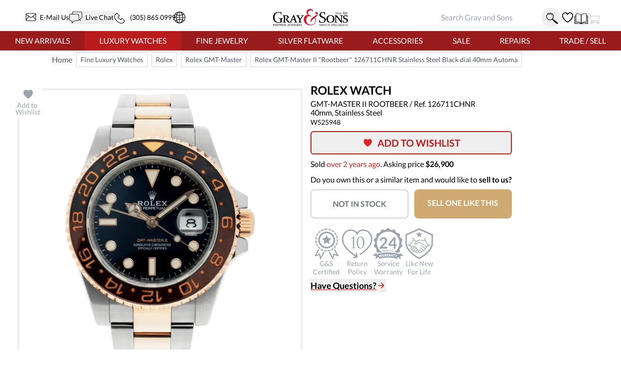

--- FILE ---
content_type: text/html; charset=UTF-8
request_url: https://geolocation-db.com/json/d637fa90-2699-11f0-b1e4-0b6fbd2235a3
body_size: 68
content:
{"country_code":"US","country_name":"United States","city":null,"postal":null,"latitude":37.751,"longitude":-97.822,"IPv4":"3.150.126.166","state":null}

--- FILE ---
content_type: text/javascript
request_url: https://www.grayandsons.com/dee56232081a277be0a8750ae1410df978328505-8cd123cca5759e0f48cf.js
body_size: 5160
content:
"use strict";(self.__LOADABLE_LOADED_CHUNKS__=self.__LOADABLE_LOADED_CHUNKS__||[]).push([[1608],{13009:function(e,t,a){a.d(t,{c:function(){return A},A:function(){return N}});var r=a(96540),n=a(60389),o=a(28007);const s=e=>r.Children.map(e,(e=>{var t,a;if(e)return null!==(t=e.props)&&void 0!==t&&t.children?s(e.props.children,e):null!==(a=e.props)&&void 0!==a&&a.name?e:null}));var l=s;var i=(e,t)=>e.map((e=>({name:e.props.label,required:e.props.required,value:t[e.props.name],validator:!!e.props.validator&&e.props.validator(t[e.props.name]),valid:!0,input:e}))).map((e=>e.required||(!Array.isArray(e.value)||0!==e.value.length)&&e.value?(e.validator?(e.valid=e.validator.isValid,e.error=e.validator.message):e.value?Array.isArray(e.value)?(e.valid=e.value.length>0,e.error=`${e.name} is required`):e.valid=!0:(e.valid=!1,e.error=`${e.name} is required`),e):e)).filter((e=>!e.valid)),m=a(14692);var c=function(e,t,a,r){void 0===r&&(r={});r={method:"PUT",contentType:"application/octet-stream",...r};const n=new XMLHttpRequest;return new Promise((o=>{n.upload.addEventListener("progress",(e=>{e.lengthComputable&&(console.log("upload progress:",e.loaded/e.total),a&&a({upload:!0,current:e.loaded,total:e.total,percent:e.loaded/e.total}))})),n.addEventListener("progress",(e=>{e.lengthComputable&&(console.log("download progress:",e.loaded/e.total),a&&a({upload:!1,current:e.loaded,total:e.total,percent:e.loaded/e.total}))})),n.addEventListener("loadend",(()=>{o(4===n.readyState&&200===n.status),a&&a({upload:!1,current:1,total:1,percent:1})})),n.open(r.method,e,!0),n.setRequestHeader("Content-Type",r.contentType),n.send(t)}))};const d=e=>"file"===(e=>{if(null==e)return(e+"").toLowerCase();const t=Object.prototype.toString.call(e).slice(8,-1).toLowerCase();return"generatorfunction"===t?"function":t})(e),u=e=>({status:"uploading",lastModified:e.lastModified,name:e.name,size:e.size,type:e.type});var f=(e,t)=>{var a,r;const n=[],o={...e,_formName:t,_qs:null===(a=window)||void 0===a?void 0:a.qs,_initial_page:null===(r=window)||void 0===r?void 0:r._initial_page};return delete o[".errors"],Object.entries(e).forEach((e=>{let[t,a]=e;if(Array.isArray(a)){o[t]=[];for(let e in a){let r=a[e];d(r)?(n.push({file:r,key:t,index:e}),o[t][e]=u(r)):o[t][e]=r}}else d(a)&&(n.push({file:a,key:t,index:!1}),o[t]=u(a))})),{formData:o,files:n}};var p=()=>r.createElement("section",{className:"inset-0 absolute z-10 flex justify-center items-center"},r.createElement("div",{className:"inset-0 absolute bg-[rgba(255,255,255,.8)] backdrop-blur-[2px] fade-in-now"}),r.createElement("div",{className:"z-10 h-48 max-h-48 max-w-48 aspect-square"},r.createElement("svg",{viewBox:"0 0 16 16"},r.createElement("style",null,"\n.circle-submit {\n  stroke-width: .09rem;\n  stroke: #bb0606;\n  fill: none;\n  stroke-linecap: round;\n  stroke-dasharray: 2.65rem;\n  stroke-dashoffset: 1.07rem;\n  animation: dash 1s ease-in-out forwards;\n}\n.checkmark-submit {\n  fill: #bb0606;\n  opacity: 0;\n  scale: 1;\n  transform-origin: center center;\n  animation: checkmark .4s cubic-bezier(.59,-0.24,.43,1.37) forwards 1s;\n}\n@keyframes dash {\n  0% {\n    stroke-dasharray: 2.65rem;\n    stroke-dashoffset: 3.3rem;\n  }\n  100% {\n    stroke-dasharray: 2.65rem;\n    stroke-dashoffset: 1.07rem;\n  }\n}\n@keyframes checkmark {\n  0% {\n    opacity: 0;\n    scale: .6;\n  }\n  90% {\n    opacity: 1;\n    scale: 1.2;\n  }\n  100% {\n    opacity: 1;\n    scale: 1;\n  }\n}\n"),r.createElement("circle",{className:"circle-submit",cx:"7.2",cy:"9",r:"5"}),r.createElement("path",{className:"checkmark-submit",d:"M10.97 4.97a.235.235 0 0 0-.02.022L7.477 9.417 5.384 7.323a.75.75 0 0 0-1.06 1.06L6.97 11.03a.75.75 0 0 0 1.079-.02l3.992-4.99a.75.75 0 0 0-1.071-1.05z"}))));var g=function(){for(var e=arguments.length,t=new Array(e),a=0;a<e;a++)t[a]=arguments[a];return e=>{t.forEach((t=>{"function"==typeof t?t(e):null!=t&&(t.current=e)}))}},v=a(14010),h=a(93358),b=a(52670),y=a(53720),w=a(15740),E=a.n(w);const k={}.GATSBY_API_URL||"/api",A=r.createContext(!1),x=(0,r.forwardRef)(((e,t)=>{let{children:a,onSubmit:s,action:d,name:u,form:w,className:x="",formClassName:N="",encType:_="multipart/form-data",method:C="POST",minimumTimeout:S=750,saveOnSubmit:T=!0,onValidationError:P=!1,onSubmitError:O=!1,useSubmitAnimation:V=!0,conversionEventName:q="form_submission"}=e;const F=(0,r.useRef)(),{0:I,1:R}=(0,r.useState)(!1),{0:L,1:z}=(0,r.useState)({isWorking:!1,isPlaying:!1,progress:0,label:""}),$=(0,r.useCallback)((()=>{var e;null===(e=F.current)||void 0===e||e.scrollIntoView()}),[]),{0:j,1:U}=(0,r.useState)({name:"",email:"",phone:""});(0,r.useEffect)((()=>{const{formData:e}=f(w,u||""),t=(0,n.RY)(e);U({name:t.name,email:t.email,phone:t.phone})}),[w,u,f,n.RY,U]),(0,r.useEffect)((()=>{const e=(0,v.A)(j.name),t=(0,y.A)(v.A,b.A)(j.email),a=(0,y.A)(v.A,h.A)(j.phone);if(!e.isValid||!t.isValid&&!a.isValid)return;const r=setTimeout((()=>{(0,n.$8)(j.email,{name:j.name,phone:j.phone,email:j.email}),(0,n.GI)("form_started",{category:"Form Fill",label:u,form:j},{klaviyoEventName:"Form Started"})}),2500);return()=>clearTimeout(r)}),[j,j.name,j.email,j.phone,u]),(0,r.useEffect)((()=>{if(!(L.isWorking||L.isPlaying||L.progress<1)){if("function"==typeof d)return console.log("Form submission Effect [fn]",L,d),void d({success:!0});console.log("Form submission Effect [fn]",L,d),(0,n.GI)("form_thank_you_redirect",{category:"Thank You Page",label:u},{klaviyoEventName:"Form Thank You Redirect"}),(0,o.navigate)(d)}}),[L.isWorking,L.isPlaying,L.progress]);const W=(0,r.useCallback)((e=>{let t="";t=E().Conversions[q]?E().Conversions[q]:E().Conversions.form_submission,(0,n.$8)(e.email,(0,n.RY)(e)),"form_submission"!==q&&(0,n.GI)(q,{source:"Form",formId:u,formTitle:u,email:e.email},{klaviyoEventName:u}),(0,n.GI)("form_submission",{label:u,formId:u,formTitle:u,form:e},{googleAdsConversion:t,klaviyoEventName:"Form Submission"})}),[u,q]),D=(0,r.useCallback)((async e=>{e.preventDefault(),R(!0);const t=l(a),r=i(t,w);if(r.length>0){const e="Please fill out all required fields.\n"+r[0].error+(r.length>1?`\r... and ${r.length-1} more error(s)`:"");var o;console.log(e),P&&"function"==typeof P?P(e,r):null===(o=window)||void 0===o||o.alert(e)}else try{var d,p;if(setTimeout((()=>z((e=>({...e,isPlaying:!1})))),S),z((e=>({...e,isWorking:!0,isPlaying:!0,label:"Sending form"}))),s&&"function"==typeof s&&await Promise.resolve(s({...e,form:w})),!T)return void z((e=>({...e,isWorking:!1,label:"Sending Form Header",progress:1})));z((e=>({...e,isWorking:!0,label:"Sending form header"}))),$();const{formData:t,files:a}=f(w,u),r=a.reduce(((e,t)=>e+t.file.size),0);W(t);const o=(0,m.A)();let l=await fetch(k+"/send-form"+o,{method:"POST",body:JSON.stringify({...t,_formName:u,_qs:null===(d=window)||void 0===d?void 0:d.qs,_initial_page:null===(p=window)||void 0===p?void 0:p._initial_page}),headers:{"Content-Type":"application/json",Accept:"application/json"}}),i=await l.json(),v=0;const h=e=>{let t=(v+e.current)/r;z((e=>({...e,progress:t})))};for(let{file:s,key:m,index:d}of a){z((e=>({...e,isWorking:!0,label:`Uploading file ${s.name}. Total size: ${r}`})));try{let e=`file=${encodeURIComponent(s.name)}&form=${encodeURIComponent(i.id)}&key=${encodeURIComponent(m)}&i=${encodeURIComponent(d)}&_formName=${u}`;await c(`${k}/send-form?${e}`,s,h)}catch(g){console.log("Form submission error"),console.error(g),(0,n.GI)("form_submission_error",{message:e.message},{klaviyoEventName:"Form Submission Error"})}v+=s.size}z((e=>({...e,isWorking:!0,progress:1,label:"Submitting"}))),await fetch(k+"/send-form",{method:"POST",body:JSON.stringify({id:i.id,finished:!0,_formName:u}),headers:{"Content-Type":"application/json",Accept:"application/json"}}),setTimeout((()=>{z((e=>({...e,isWorking:!1,progress:1,label:"Submitted"})))}),150)}catch(g){console.error(g.message),(0,n.GI)("Form Submission Error",{message:g.message}),O&&"function"==typeof O&&O(g)}}),[w,u,a,f,l,i,$,S,W]);return r.createElement(A.Provider,{value:I},r.createElement("form",{className:N+" relative ",name:u,"data-netlify":"true",method:C,action:"function"==typeof d?"?send":d,encType:_,onSubmit:D,onReset:()=>R(!1),ref:g(F,t)},(L.isWorking||L.isPlaying)&&V?r.createElement(p,null):null,r.createElement("div",{className:x},a)))}));x.displayName="FormWrapper";var N=x},40275:function(e,t,a){a.d(t,{A:function(){return m}});var r=a(96540),n=a(14010),o=a(75254);var s=(e,t)=>"string"==typeof e.message?e.message.replace("[label]",t):e.message,l=a(13009),i=a(28196);var m=e=>{let{name:t,label:a,details:m="",required:c=!1,onChange:d,form:u,inputClassName:f="",className:p="",type:g="text",rows:v=null,validator:h=n.A,onFocus:b,pattern:y="",placeholder:w="",onBlur:E,id:k}=e;const A=r.useContext(l.c),{0:x,1:N}=(0,r.useState)(!1),{0:_,1:C}=(0,r.useState)(!0),{0:S,1:T}=(0,r.useState)({isValid:!0,message:""}),{0:P,1:O}=(0,r.useState)(!1),V=!S.isValid&&!_;r.useEffect((()=>{if(O(V),!V)return;const e=setTimeout((()=>{O(!1)}),5e3);return()=>{clearTimeout(e)}}),[V,O]);const q=(0,r.useCallback)((e=>{C(!1);const t=(0,o.A)(e.target.value,h,c,!0,!1);T(t),e.target.valid=t.isValid,d&&d(e)}),[d,C,T,c,h,O]),F=(0,r.useCallback)((e=>{N(!0),b&&b(e)}),[N]),I=(0,r.useCallback)((e=>{N(!1),C(!1),T((0,o.A)(e.target.value,h,c,!1,!1)),O(!0),E&&E(e)}),[N,C,c,h,T,O]);r.useEffect((()=>{if(!A)return void C(!0);C(!1);const e=(0,o.A)(u[t],h,c,!0,!1);T(e)}),[A,u[t],h,c,T,C]);const R=V?" border-red-500 ":"";return r.createElement("div",{className:"w-full relative mt-4 "+p},m&&r.createElement("div",{className:"group w-full cursor-help "},r.createElement("div",{className:(V||!u[t]||x?"border-gray-400 hover:border-gray-700 ":"border-emerald-500 text-emerald-500")+" absolute top-3 right-2 h-6 w-6 border-2 rounded-full   flex justify-center items-center duration-300 ease-in-out"},V||!u[t]||x?r.createElement(i.A,{className:"w-4 h-4 text-gray-400 group-hover:text-gray-700 duration-300 ease-in-out"}):r.createElement("b",null,"✓")),r.createElement("div",{className:"group-hover:block hidden absolute top-16 -right-1 bg-gray-700 text-white p-3 rounded-md shadow-lg z-30"},r.createElement("div",{className:"bg-gray-700 absolute -top-2 right-4 h-4 w-4 -rotate-45"}),m)),r.createElement("div",{className:"pointer-events-none h-4 absolute top-0 left-0 transform px-2 text-gray-500 duration-100 ease-out "+(x||u&&u[t]?"-translate-y-2 text-xs ":"translate-y-3")},r.createElement("label",{className:"bg-white px-2 "+(V?" text-red-500":""),htmlFor:(k||"")+t}," ",r.createElement("nobr",null,a,": ",c?"*":""))),v?r.createElement("textarea",{className:"w-full placeholder:text-white placeholder:italic focus:placeholder:text-stone-400 border px-2 autofill:bg-white"+R,id:(k||"")+t,name:t,rows:v,onFocus:F,onBlur:I,onChange:q,value:u[t],placeholder:w}):r.createElement("input",{className:(m?"pr-10 ":"")+"h-12 w-full border px-2 autofill:bg-white "+R+(f?" "+f:""),type:g,id:(k||"")+t,name:t,value:u[t],onFocus:F,onBlur:I,onChange:q}),V&&P?r.createElement(r.Fragment,null,r.createElement("div",{className:"mr-14 bg-red-500 z-40 py-1 px-2 shadow-md rounded-lg absolute text-sm text-white -translate-y-1 -translate-x-2 w-max animate-fade-out animation-delay-4000"},r.createElement("div",{className:"absolute -top-[.35rem] left-5 w-3 h-3 z-50 bg-red-500 rotate-45"}),s(S,a))):null)}},14692:function(e,t){t.A=()=>{var e;let t="";return"undefined"!=typeof window&&null!==(e=window)&&void 0!==e&&e.qs&&(t="?"+Object.keys(window.qs).filter((e=>Object.prototype.hasOwnProperty.call(window.qs,e)&&0===e.indexOf("utm_"))).map((e=>encodeURIComponent(e)+"="+encodeURIComponent(window.qs[e]))).join("&")),t}},60249:function(e,t,a){var r=a(96540);const n=e=>(0,r.useCallback)((t=>{e((e=>{let a={...e};a[".errors"]=a[".errors"]||{},a[t.target.name]=t.target.value;return t.target.valid?delete a[".errors"][t.target.name]:t.target.error?a[".errors"][t.target.name]=t.target.error:a[".errors"][t.target.name]=!0,a}))}),[e]);t.A=e=>{const{0:t,1:a}=(0,r.useState)({...e,".errors":{}});return[t,a,n(a)]}},53720:function(e,t){t.A=function(){for(var e=arguments.length,t=new Array(e),a=0;a<e;a++)t[a]=arguments[a];return e=>{let a={isValid:!0,message:""};for(const r of t)if(a=r(e),!a.isValid)return a;return a}}},75254:function(e,t){t.A=function(e,t,a,r,n){return void 0===a&&(a=!0),void 0===r&&(r=!1),void 0===n&&(n=!1),n&&!r?{isValid:!0,message:""}:a||e?t(e):{isValid:!0,message:""}}},52670:function(e,t){t.A=e=>{const t=e&&e.length>0&&" "!==e&&e.indexOf("@")>0&&e.lastIndexOf(".")>e.indexOf("@");return t?{isValid:t,message:""}:{isValid:t,message:"Please enter a valid email address."}}},14010:function(e,t){t.A=e=>{const t=e&&e.length>0;return t?{isValid:t,message:""}:{isValid:t,message:"Please enter [label]."}}},93358:function(e,t){t.A=e=>{const t=e.replace(/[^\d]/g,"").length>=10;return t?{isValid:t,message:""}:{isValid:t,message:"Please enter a valid phone number with at least 10 digits."}}},28196:function(e,t,a){var r=a(96540);const n=e=>{let{className:t}=e;return r.createElement("svg",{role:"img","aria-label":"Info",className:"icon icon-info "+t,version:"1.1",viewBox:"0 0 32 32",xmlns:"http://www.w3.org/2000/svg",xmlnsXlink:"https://www.w3.org/1999/xlink"},r.createElement("path",{fill:"#ceaa72",className:"fill-current",d:"M16.247 4.733c0 1.684 1.271 2.825 2.84 2.825s2.842-1.142 2.842-2.825c0-1.685-1.272-2.826-2.842-2.826-1.568 0-2.84 1.141-2.84 2.826zM10.096 14.375c0 0.334-0.061 1.163 0.008 1.662l2.479-2.983c0.513-0.562 1.106-0.955 1.409-0.849s0.47 0.463 0.371 0.795l-4.103 13.59c-0.473 1.588 0.421 3.148 2.599 3.504 3.189 0 5.084-2.158 6.948-4.955 0-0.334 0.111-1.213 0.044-1.713l-2.479 2.982c-0.514 0.562-1.151 0.955-1.455 0.85-0.28-0.098-0.444-0.41-0.389-0.721l4.132-13.653c0.344-1.734-0.59-3.312-2.564-3.514-2.076 0.001-5.136 2.209-7 5.005z"}))},o=(0,r.memo)(n);t.A=o}}]);
//# sourceMappingURL=dee56232081a277be0a8750ae1410df978328505-8cd123cca5759e0f48cf.js.map

--- FILE ---
content_type: text/javascript
request_url: https://www.grayandsons.com/22e2861d-e7435e693f5d0e41867f.js
body_size: -527
content:
"use strict";(self.__LOADABLE_LOADED_CHUNKS__=self.__LOADABLE_LOADED_CHUNKS__||[]).push([[9283],{38255:function(c,e,l){l.d(e,{A0:function(){return B},C0:function(){return x},CG:function(){return k},F0:function(){return U},Fn:function(){return F},Hn:function(){return K},I$:function(){return y},IX:function(){return C},N1:function(){return o},Nt:function(){return g},O1:function(){return d},PW:function(){return u},Pz:function(){return J},Q3:function(){return O},R$:function(){return cc},R8:function(){return L},Rw:function(){return s},SR:function(){return N},Vj:function(){return S},XL:function(){return n},YX:function(){return m},ZN:function(){return P},_y:function(){return _},a$:function(){return D},aG:function(){return ec},bQ:function(){return $},b_:function(){return z},du:function(){return h},eW:function(){return q},fK:function(){return V},g5:function(){return f},gi:function(){return R},gr:function(){return v},gu:function(){return Z},i3:function(){return W},im:function(){return j},jz:function(){return E},ld:function(){return Y},nD:function(){return i},nH:function(){return A},pB:function(){return Q},pK:function(){return I},pr:function(){return G},q7:function(){return a},qK:function(){return r},qW:function(){return X},r$:function(){return M},st:function(){return H},uI:function(){return b},vE:function(){return w},yG:function(){return p},ze:function(){return T}});var t=l(96540);const a=(0,t.memo)((c=>{let{className:e,alt:l,aria:a=""}=c;return t.createElement("svg",{alt:l,"aria-label":a||"Gray and Sons Jewelers",className:" "+e},t.createElement("use",{xlinkHref:"#icon-gnslogo"}))})),r=(0,t.memo)((c=>{let{className:e}=c;return t.createElement("svg",{role:"presentation",className:"icon-warranty "+e},t.createElement("use",{xlinkHref:"#icon-warranty"}))})),n=(0,t.memo)((c=>{let{className:e}=c;return t.createElement("svg",{role:"presentation",className:"fill-current "+e},t.createElement("use",{xlinkHref:"#icon-quotes"}))})),s=(0,t.memo)((c=>{let{className:e}=c;return t.createElement("svg",{role:"presentation",className:"fill-current "+e},t.createElement("use",{xlinkHref:"#icon-multi"}))})),h=(0,t.memo)((c=>{let{className:e}=c;return t.createElement("svg",{role:"presentation",className:"fill-current "+e},t.createElement("use",{xlinkHref:"#icon-sort-by"}))})),i=(0,t.memo)((c=>{let{className:e}=c;return t.createElement("svg",{role:"presentation",className:"fill-current "+e},t.createElement("use",{xlinkHref:"#icon-sort-price"}))})),m=(0,t.memo)((c=>{let{className:e}=c;return t.createElement("svg",{role:"presentation",className:"fill-current "+e},t.createElement("use",{xlinkHref:"#icon-sort-date"}))})),o=(0,t.memo)((c=>{let{className:e}=c;return t.createElement("svg",{role:"presentation",className:"fill-current "+e},t.createElement("use",{xlinkHref:"#icon-sort-relevance"}))})),v=(0,t.memo)((c=>{let{className:e}=c;return t.createElement("svg",{role:"presentation",className:"fill-current "+e},t.createElement("use",{xlinkHref:"#icon-jewelry-other"}))})),M=(0,t.memo)((c=>{let{className:e}=c;return t.createElement("svg",{role:"presentation",className:"fill-current "+e},t.createElement("use",{xlinkHref:"#icon-cufflinks"}))})),z=(0,t.memo)((c=>{let{className:e}=c;return t.createElement("svg",{role:"presentation",className:"fill-current "+e},t.createElement("use",{xlinkHref:"#icon-skeleton"}))})),u=(0,t.memo)((c=>{let{className:e}=c;return t.createElement("svg",{role:"presentation",className:"fill-current "+e},t.createElement("use",{xlinkHref:"#icon-pen"}))})),C=(0,t.memo)((c=>{let{className:e}=c;return t.createElement("svg",{role:"presentation",className:"fill-current "+e},t.createElement("use",{xlinkHref:"#icon-glasses"}))})),f=(0,t.memo)((c=>{let{className:e}=c;return t.createElement("svg",{role:"presentation",className:"fill-current "+e},t.createElement("use",{xlinkHref:"#icon-rubber-strap"}))})),E=(0,t.memo)((c=>{let{className:e}=c;return t.createElement("svg",{role:"img","aria-label":"Certified Pre-Owned",className:" "+e},t.createElement("use",{xlinkHref:"#icon-certified"}))})),N=(0,t.memo)((c=>{let{className:e}=c;return t.createElement("svg",{role:"img","aria-label":"Language",className:" "+e},t.createElement("use",{xlinkHref:"#icon-language"}))})),d=(0,t.memo)((c=>{let{className:e}=c;return t.createElement("svg",{role:"img","aria-label":"phone",className:" "+e},t.createElement("use",{xlinkHref:"#questions-phone"}))})),L=(0,t.memo)((c=>{let{className:e}=c;return t.createElement("svg",{role:"img","aria-label":"mail",className:" "+e},t.createElement("use",{xlinkHref:"#questions-mail"}))})),p=(0,t.memo)((c=>{let{className:e}=c;return t.createElement("svg",{role:"presentation",className:"icon-return-policy "+e},t.createElement("use",{xlinkHref:"#icon-return-policy"}))})),g=(0,t.memo)((c=>{let{className:e}=c;return t.createElement("svg",{role:"presentation",className:"icon-like-new "+e},t.createElement("use",{xlinkHref:"#icon-like-new"}))})),H=(0,t.memo)((c=>{let{className:e}=c;return t.createElement("svg",{role:"img","aria-label":"Call Us",className:"icon icon-phone "+e},t.createElement("use",{xlinkHref:"#icon-phone"}))})),V=(0,t.memo)((c=>{let{className:e}=c;return t.createElement("svg",{role:"img","aria-label":"Email",className:"icon icon-mail2 "+e},t.createElement("use",{xlinkHref:"#icon-mail2"}))})),x=(0,t.memo)((c=>{let{className:e}=c;return t.createElement("svg",{role:"img","aria-label":"Search",className:"icon icon-search "+e},t.createElement("use",{xlinkHref:"#icon-search"}))})),w=(0,t.memo)((c=>{let{className:e}=c;return t.createElement("svg",{role:"img","aria-label":"Navigation Pin",className:"icon icon-place "+e},t.createElement("use",{xlinkHref:"#icon-place"}))})),b=(0,t.memo)((c=>{let{className:e}=c;return t.createElement("svg",{role:"img","aria-label":"Plus",className:"icon icon-plus "+e},t.createElement("use",{xlinkHref:"#icon-plus"}))})),y=(0,t.memo)((c=>{let{className:e}=c;return t.createElement("svg",{role:"img","aria-label":"Circle Plus",className:"icon icon-CirclePlus "+e},t.createElement("use",{xlinkHref:"#icon-CirclePlus"}))})),B=(0,t.memo)((c=>{let{className:e}=c;return t.createElement("svg",{role:"img","aria-label":"Froward Arrow",className:"icon icon-ArrowForward "+e},t.createElement("use",{xlinkHref:"#icon-ArrowForward"}))})),Z=(0,t.memo)((c=>{let{className:e}=c;return t.createElement("svg",{role:"img","aria-label":"Chevron Left",className:"icon icon-chevron-left "+e},t.createElement("use",{xlinkHref:"#icon-chevron-left"}))})),S=(0,t.memo)((c=>{let{className:e}=c;return t.createElement("svg",{role:"img","aria-label":"Chevron Right",className:"icon icon-chevron-right "+e},t.createElement("use",{xlinkHref:"#icon-chevron-right"}))})),k=(0,t.memo)((c=>{let{className:e}=c;return t.createElement("svg",{role:"img","aria-label":"Quote",className:"icon icon-quote "+e},t.createElement("use",{xlinkHref:"#icon-quote"}))})),q=(0,t.memo)((c=>{let{className:e}=c;return t.createElement("svg",{role:"img","aria-label":"Chat",viewBox:"0 0 200 200",className:" "+e},t.createElement("path",{fill:"#fff",className:"fill-current ",d:"M190.7,124.1c-1.6,3.2-3.7,6.1-6.4,8.5c-3.1,2.8-6.8,4.9-10.8,6.1c-3,0.9-6,1.3-9.1,1.2H93.3 c-0.7,0-1.3,0.2-1.8,0.6l-63.4,43c-0.1,0.1-0.4,0-0.4-0.2c-0.1-0.2,0.1-0.6,0.1-0.6l7.1-41.9c0.1-0.6,0-0.8-0.7-0.9 c-0.7-0.1-1.3-0.2-2-0.2c-4.6-0.3-9.1-1.8-13-4.3c-4.2-2.7-7.6-6.4-9.9-10.8c-1.3-2.6-2.2-5.4-2.7-8.3V39.9 c1.7-10.7,9.5-19.5,19.9-22.4c2.7-0.8,5.4-1.1,8.2-1.1H166c1.3,0,2.6,0.1,3.9,0.4c6.9,1.1,13.1,4.8,17.4,10.3 c3.7,4.5,5.7,10.2,5.8,16l0.1,69.9C193.3,116.9,192.4,120.7,190.7,124.1z M153.2,87.1H47.4c-4.5,0-8.1,3.6-8.1,8.1s3.6,8.1,8.1,8.1 h105.7c4.5,0,8.1-3.6,8.1-8.1S157.6,87.1,153.2,87.1z M153.2,52.3H47.4c-4.5,0-8.1,3.6-8.1,8.1s3.6,8.1,8.1,8.1h105.7 c4.5,0,8.1-3.6,8.1-8.1S157.6,52.3,153.2,52.3z"}))})),A=(0,t.memo)((c=>{let{className:e}=c;return t.createElement("svg",{role:"img","aria-label":"Location",viewBox:"0 0 200 200",className:" "+e},t.createElement("path",{fill:"#fff",className:"fill-current ",d:"M157.3,69.7c0,11.3-2.9,22.5-8.6,32.3l-53.9,86.7c-0.8,1.2-1,1.2-1.7,0l-51.9-83.4 c-5.3-8-8.7-17.1-10-26.6c0,0-10.3-72.3,62.6-72.3C161.7,6.4,157.3,69.7,157.3,69.7z M93.9,33.6c-17.6,0-31.8,14.2-31.8,31.8 c0,17.6,14.2,31.8,31.8,31.8c17.5,0,31.8-14.2,31.8-31.8c0-17.5-14.2-31.8-31.7-31.8C94,33.6,93.9,33.6,93.9,33.6L93.9,33.6z"}))})),P=(0,t.memo)((c=>{let{className:e}=c;return t.createElement("svg",{role:"img","aria-label":"catalog",viewBox:"0 0 200 200",className:" menu-icon "+e},t.createElement("path",{className:"fill-current",d:"M197.1,78.9H2.9c-1.7,0-3,1.3-3,3v109.9c0,1.7,1.3,3,3,3l85.6,0.1c1.9,1.9,6,4.6,11.5,4.6 c5.5,0,9.6-2.7,11.5-4.6l85.6-0.1c1.7,0,3-1.3,3-3V81.9C200.1,80.2,198.7,78.9,197.1,78.9z M194.1,188.8l-84,0.1 c-0.9,0-1.7,0.4-2.3,1.1l-0.4,0.5c-0.7,0.8-3.4,3-7.4,3c-4,0-6.7-2.2-7.4-3l-0.4-0.5c-0.6-0.7-1.4-1.1-2.3-1.1l-84-0.1V84.9h188.2 V188.8z"}),t.createElement("g",null,t.createElement("path",{className:"fill-white",d:"M56.2,57.9c-13,0-26.3,3.2-39.5,9.4l0.1,114.5c13.2-6.1,26.5-9.1,39.5-9.1c14.4,0,25.8,3.8,32.8,7 c4.3,2,7.5,3.9,9.5,5.3V70.8c-1.5-1.1-5.2-3.7-10.8-6.2C81,61.5,70.1,57.9,56.2,57.9z"}),t.createElement("path",{className:"fill-current",d:"M102.1,66c-1.9-1.4-5.9-4.1-11.9-6.8c-7.3-3.3-19.1-7.2-34-7.2c-13.8,0-28,3.4-42,10c-2.1,1-3.4,3.1-3.4,5.4 l0.1,114.5c0,2,1,3.9,2.7,5c1,0.6,2.1,1,3.2,1c0.8,0,1.7-0.2,2.4-0.5c12.5-5.7,24.9-8.6,37.1-8.6c13.3,0,23.9,3.5,30.4,6.5 c4,1.8,6.9,3.6,8.7,4.8c1,0.7,2.1,1,3.3,1c1,0,1.9-0.2,2.8-0.7c1.9-1,3.1-3.1,3.1-5.3V70.8C104.6,68.9,103.7,67.1,102.1,66z M98.6,185c-2-1.4-5.2-3.3-9.5-5.3c-7-3.2-18.4-7-32.8-7c-13,0-26.3,3.1-39.5,9.1L16.7,67.3C30,61,43.3,57.9,56.2,57.9 c13.8,0,24.8,3.7,31.6,6.7c5.6,2.5,9.4,5.1,10.8,6.2V185z"})),t.createElement("g",null,t.createElement("path",{className:"fill-white",d:"M143.8,172.6c13.1,0,26.4,3.1,39.8,9.1l0.1-114.5c-13.3-6.2-26.7-9.4-39.8-9.4c-13.9,0-25,3.7-31.8,6.7 c-5.7,2.5-9.4,5.1-10.9,6.2l-0.5,114.2c2-1.4,5.7-3.3,10-5.3C117.9,176.5,129.4,172.6,143.8,172.6z"}),t.createElement("path",{className:"fill-current",d:"M186.2,61.8c-14.1-6.6-28.4-10-42.3-10c-15,0-26.9,3.9-34.2,7.2c-6,2.7-10.1,5.4-12,6.8 c-1.5,1.1-2.4,2.9-2.4,4.8l-0.5,114.2c0,2.2,1.2,4.3,3.1,5.3c0.9,0.5,1.9,0.7,2.8,0.7c1.2,0,2.3-0.3,3.3-1c1.4-1,4.6-2.7,9.2-4.8 c6.5-3,17.2-6.5,30.6-6.5c12.2,0,24.8,2.9,37.3,8.6c0.8,0.4,1.6,0.5,2.5,0.5c1.1,0,2.3-0.3,3.2-1c1.7-1.1,2.7-3,2.7-5l0.1-114.5 C189.7,64.9,188.3,62.8,186.2,61.8z M101.2,70.7c1.5-1.1,5.2-3.7,10.9-6.2c6.8-3.1,17.9-6.7,31.8-6.7c13.1,0,26.4,3.2,39.8,9.4 l-0.1,114.5c-13.3-6.1-26.7-9.1-39.8-9.1c-14.5,0-26,3.8-33,7c-4.3,2-8,3.9-10,5.3L101.2,70.7z"})),t.createElement("g",{className:"left-page"},t.createElement("path",{className:"fill-white",d:"M83.1,57.7c-8.4-5.6-21.9-12.3-38.5-12.3c-5.7,0-11.5,0.8-17.2,2.3V162c5.5-1.4,11.1-2.2,16.6-2.2 c17.5,0,31.6,7.3,40.4,13.5c5.8,4.1,10.1,8.1,12.6,10.7V69.5C95.6,67.9,90.7,62.8,83.1,57.7z"}),t.createElement("path",{className:"fill-current",d:"M101.5,65.5c-1.9-2.1-7.1-7.4-15-12.8c-9.1-6.1-23.7-13.3-41.9-13.3c-6.2,0-12.5,0.8-18.7,2.5 c-2.6,0.7-4.4,3.1-4.4,5.8V162c0,1.9,0.9,3.6,2.3,4.7c1.1,0.8,2.4,1.3,3.7,1.3c0.5,0,1-0.1,1.5-0.2c5-1.3,10.1-2,15.1-2 c15.9,0,28.9,6.7,37,12.4c5.4,3.8,9.3,7.5,11.7,9.9c1.2,1.2,2.7,1.9,4.3,1.9c0.8,0,1.5-0.1,2.2-0.4c2.3-0.9,3.8-3.1,3.8-5.6V69.5 C103,68.1,102.5,66.6,101.5,65.5z M97,184c-2.5-2.6-6.7-6.6-12.6-10.7c-8.8-6.1-22.9-13.5-40.4-13.5c-5.5,0-11.1,0.7-16.6,2.2V47.7 c5.7-1.5,11.5-2.3,17.2-2.3c16.7,0,30.2,6.7,38.5,12.3c7.5,5.1,12.4,10.2,13.9,11.8V184z"})),t.createElement("g",{className:"right-page"},t.createElement("path",{className:"fill-white",d:"M156,159.9c5.5,0,11.1,0.7,16.6,2.2V47.7c-5.7-1.5-11.5-2.3-17.2-2.3c-16.7,0-30.2,6.7-38.5,12.3 c-7.5,5.1-12.4,10.2-13.9,11.8V184c2.5-2.6,6.7-6.6,12.6-10.7C124.3,167.2,138.5,159.9,156,159.9z"}),t.createElement("path",{className:"fill-current",d:"M174.1,41.9c-6.2-1.7-12.5-2.5-18.7-2.5c-18.2,0-32.8,7.3-41.9,13.3c-8,5.3-13.2,10.7-15,12.8 c-1,1.1-1.5,2.5-1.5,4V184c0,2.5,1.5,4.7,3.8,5.6c0.7,0.3,1.5,0.4,2.2,0.4c1.6,0,3.2-0.6,4.3-1.9c2.4-2.5,6.3-6.2,11.7-9.9 c8.1-5.6,21.1-12.4,37-12.4c5,0,10.1,0.7,15.1,2c0.5,0.1,1,0.2,1.5,0.2c1.3,0,2.6-0.4,3.7-1.3c1.5-1.1,2.3-2.9,2.3-4.7V47.7 C178.6,45,176.8,42.6,174.1,41.9z M172.6,162c-5.5-1.4-11.1-2.2-16.6-2.2c-17.5,0-31.6,7.3-40.4,13.5c-5.8,4.1-10.1,8.1-12.6,10.7 V69.5c1.5-1.6,6.4-6.8,13.9-11.8c8.4-5.6,21.9-12.3,38.5-12.3c5.7,0,11.5,0.8,17.2,2.3V162z"})))})),_=(0,t.memo)((c=>{let{className:e}=c;return t.createElement("svg",{role:"img","aria-label":"Phone",viewBox:"0 0 200 200",className:" menu-icon "+e},t.createElement("path",{fill:"#fff",className:"fill-current",d:"M165.77,146.17L132.3,112.7c-1.53-1.53-3.62-2.4-5.78-2.4c-2.16,0-4.25,0.86-5.78,2.4l-16.61,16.6L70.67,95.84l16.6-16.6 c3.19-3.19,3.19-8.37,0-11.57L53.82,34.22c-1.53-1.53-3.61-2.4-5.78-2.4c-2.17,0-4.25,0.86-5.78,2.4c0,0-22.03,22.03-22.36,22.36 c-6.46,6.46-9.88,15.59-9.88,26.4c0,21.62,13.78,48.83,35.97,71.02c15.88,15.88,34.26,27.56,51.74,32.87 c6.88,2.09,13.38,3.13,19.35,3.13c10.73,0,19.78-3.34,26.34-9.91l22.35-22.35C168.96,154.55,168.96,149.37,165.77,146.17z M160.11,152.08l-22.35,22.35c-5.02,5.02-11.98,7.56-20.68,7.56c-5.22,0-10.95-0.94-17.02-2.78c-16.24-4.93-33.43-15.9-48.41-30.87 c-20.74-20.74-33.63-45.79-33.63-65.36c0-8.64,2.61-15.81,7.54-20.74l22.38-22.38c0.03-0.03,0.08-0.04,0.1-0.04 c0.04,0,0.09,0.02,0.12,0.06L81.6,73.32c0.08,0.08,0.07,0.2,0.01,0.27l-16.6,16.6c-3.12,3.12-3.12,8.19,0,11.31l33.46,33.46 c1.56,1.56,3.61,2.34,5.66,2.34c2.05,0,4.09-0.78,5.66-2.34l16.63-16.62c0.02-0.02,0.06-0.04,0.1-0.04c0.03,0,0.09,0.02,0.12,0.06 l33.46,33.46C160.19,151.9,160.17,152.02,160.11,152.08z"}),t.createElement("path",{fill:"#fff",className:"phone-wave1 fill-current",d:"M94.47,18.19c0,4.52,3.66,8.18,8.18,8.18c18.96,0,36.78,7.38,50.18,20.79 c13.4,13.4,20.79,31.23,20.79,50.18c0,4.52,3.66,8.18,8.18,8.18c4.52,0,8.18-3.66,8.18-8.18c0-23.33-9.08-45.26-25.58-61.75 c-16.49-16.49-38.42-25.58-61.75-25.58C98.14,10.01,94.47,13.67,94.47,18.19z"}),t.createElement("path",{fill:"#fff",className:"phone-wave2 fill-current",d:"M102.65,58.03c21.68,0,39.31,17.63,39.31,39.31c0,4.52,3.66,8.18,8.18,8.18c4.52,0,8.18-3.66,8.18-8.18 c0-30.7-24.97-55.67-55.67-55.67c-4.52,0-8.18,3.66-8.18,8.18C94.47,54.37,98.14,58.03,102.65,58.03z"}))})),D=(0,t.memo)((c=>{let{className:e}=c;return t.createElement("svg",{role:"img","aria-label":"Live Chat",viewBox:"0 0 200 200",className:" menu-icon "+e},t.createElement("path",{fill:"#fff",className:"fill-current",d:"M175.51,13.85L68.41,13.63c-10.26,0-18.6,8.34-18.6,18.6V48.3L24.5,48.36c-10.26,0-18.6,8.34-18.6,18.6v66.31 c0,10.26,8.34,18.6,18.6,18.6h19.04v31.37c0,1.3,0.8,2.46,2,2.93c0.37,0.14,0.75,0.21,1.13,0.21c0.87,0,1.72-0.36,2.32-1.03 l30.44-33.48l52.15-0.21c10.26,0,18.6-8.34,18.6-18.6v-0.35l16.5,18.15c0.61,0.67,1.46,1.03,2.32,1.03c0.38,0,0.76-0.07,1.13-0.21 c1.21-0.46,2.01-1.63,2.01-2.93v-31.37h3.36c10.26,0,18.6-8.34,18.6-18.6V32.45C194.1,22.19,185.76,13.85,175.51,13.85z M143.91,133.04c0,6.8-5.53,12.33-12.34,12.33l-53.54,0.22c-0.88,0-1.72,0.38-2.31,1.03l-25.91,28.5v-26.39 c0-1.73-1.41-3.14-3.14-3.14H24.5c-6.79,0-12.32-5.53-12.32-12.33V66.95c0-6.8,5.53-12.33,12.33-12.33l28.44-0.06l0,0h0.01 l78.01-0.16h0.62c6.8,0,12.33,5.53,12.33,12.33v57.84C143.91,124.57,143.91,133.04,143.91,133.04z M187.83,98.76 c0,6.8-5.53,12.33-12.33,12.33h-6.49c-1.73,0-3.14,1.4-3.14,3.14v26.39l-15.68-17.25V66.73v0c0-10.26-8.34-18.6-18.6-18.6l0,0l0,0 h-0.33l-75.17,0.15V32.23c0-6.8,5.53-12.33,12.32-12.33l107.09,0.22c0,0,0,0,0.01,0c6.8,0,12.33,5.53,12.33,12.33L187.83,98.76 L187.83,98.76z"}))})),F=(0,t.memo)((c=>{let{className:e}=c;return t.createElement("svg",{role:"img","aria-label":"Email",viewBox:"0 0 200 200",className:" menu-icon "+e},t.createElement("path",{fill:"#fff",className:"fill-current",d:"M190.24,129.13l-0.13-67c-0.01-6.27-5.11-11.35-11.38-11.34l-94.96,0.17c-5.9,0.01-10.69,4.56-11.22,10.31 c-0.14,0.46,0.02,68.08,0.02,68.08c0,3.03,1.19,5.88,3.34,8.02c1.67,1.66,3.76,2.74,6.04,3.14c0.65,0.11,1.32,0.17,2,0.17 l94.95-0.18c3.04-0.01,5.88-1.19,8.02-3.34C189.07,135.01,190.25,132.15,190.24,129.13z M184.32,117.21l-26.81-29.23 c10.36-7.86,21.26-16.59,26.71-20.98L184.32,117.21z M83.79,56.85l94.95-0.18c0.32,0.01,0.64,0.03,0.95,0.08 c1.78,0.31,3.25,1.5,4,3.09c-3.25,2.64-32.67,26.47-46.39,35.45c-3.59,2.35-8.19,2.29-11.7-0.16 c-12.79-8.85-40.41-29.34-47.05-34.27c0.25-0.9,0.7-1.74,1.38-2.41C80.97,57.43,82.34,56.85,83.79,56.85z M78.35,68.05 c6.22,4.61,17.53,12.97,27.87,20.48L78.45,118.7L78.35,68.05z M182.75,133c-1.03,1.04-2.4,1.6-3.85,1.61l-94.95,0.18 c-1.46,0-2.83-0.57-3.86-1.6c-1.03-1.02-1.6-2.4-1.61-3.85l0-1.95l32.57-35.36l0,0c4.26,3.07,8.16,5.85,11.22,7.97 c2,1.39,4.23,2.28,6.52,2.68c4,0.7,8.2-0.11,11.77-2.45c3.39-2.22,7.67-5.29,12.25-8.69l31.56,34.42l0,3.18 C184.35,130.59,183.79,131.97,182.75,133z"}),t.createElement("path",{fill:"#fff",className:"email-line1 fill-current",d:"M64.79,77.71c0-1.62-1.33-2.96-2.95-2.94l-50.95,0.09c-1.62,0-2.94,1.32-2.94,2.95c0,1.45,1.05,2.66,2.44,2.9 c0.17,0.03,0.34,0.05,0.52,0.04l50.95-0.1C63.47,80.67,64.79,79.35,64.79,77.71z"}),t.createElement("path",{fill:"#fff",className:"email-line2 fill-current",d:"M64.82,95.03c0-1.62-1.32-2.95-2.95-2.94L31.3,92.15c-1.62,0-2.94,1.32-2.94,2.95c0,1.45,1.05,2.65,2.44,2.89 c0.17,0.03,0.34,0.05,0.52,0.04l30.57-0.06C63.5,97.97,64.82,96.66,64.82,95.03z"}),t.createElement("path",{fill:"#fff",className:"email-line3 fill-current",d:"M61.89,109.32l-20.38,0.04c-1.62,0-2.94,1.32-2.94,2.95c0,1.45,1.05,2.65,2.44,2.89c0.17,0.03,0.34,0.05,0.52,0.04 l20.38-0.04c1.62,0,2.94-1.32,2.94-2.95C64.85,110.63,63.52,109.3,61.89,109.32z"}))})),O=(0,t.memo)((c=>{let{className:e}=c;return t.createElement("svg",{role:"img","aria-label":"Search",viewBox:"0 0 200 200",className:" menu-icon "+e},t.createElement("path",{fill:"#fff",className:"fill-current",d:"M181.1,160.9l-49.2-41.3c-2.5-2.1-5.7-2.9-8.7-2.5l-12.8-10.7c7.9-9.5,12.6-21.6,12.6-34.8C123,41.5,98.5,17,68.5,17 C38.4,17,14,41.5,14,71.5c0,30.1,24.5,54.5,54.5,54.5c11.5,0,22.2-3.6,31-9.7c0,0,0.1,0.1,0.1,0.1l13.7,11.5 c-0.2,3.4,1.1,6.9,3.9,9.2l49.2,41.3c4.8,4,11.9,3.3,16-1.5C186.5,172,185.9,164.9,181.1,160.9z M23.2,71.5 c0-25,20.3-45.3,45.3-45.3c25,0,45.3,20.3,45.3,45.3c0,25-20.3,45.3-45.3,45.3C43.5,116.8,23.2,96.5,23.2,71.5z"}),t.createElement("path",{fill:"#fff",className:"fill-current ",d:"M97.3,48.2L97.3,48.2c-3.1-3.5-6.6-6.5-10.4-8.7c-4-2.4-8.8-4-14.1-4.8c-5.4-0.8-10.4-0.6-14.9,0.5 c-4.3,1.1-8.5,2.8-12.3,5.2c-0.3,0.1-0.5,0.2-0.8,0.4c-1.5,1.1-1.8,3.1-0.7,4.6c0.9,1.2,2.7,1.6,4.1,0.9l0.3-0.1 c0.6-0.4,1.2-0.8,1.8-1.1c1.8-1,3.9-1.9,6.2-2.6c2.2-0.7,4.7-1.2,7.3-1.5c2.6-0.3,5.3-0.2,8.1,0.2c2.9,0.4,5.5,1.2,7.8,2.1 c2.3,1,4.5,2.2,6.5,3.6c1.9,1.3,3.7,2.8,5.1,4.3c0.3,0.3,0.6,0.6,0.8,0.9c0.3,0.5,1.1,1.3,2.2,1.6c0.8,0.2,1.6,0.1,2.4-0.4l0.2-0.1 C97.7,52.4,98.9,50.9,97.3,48.2L97.3,48.2z M96.1,52.4L96.1,52.4L96.1,52.4L96.1,52.4z"}))})),R=c=>{let{className:e,cartCargoClass:l,playAnimation:a}=c;return t.createElement("svg",{role:"img","aria-label":"Shopping Cart",viewBox:"0 0 200 200",className:"menu-icon "+e},t.createElement("path",{fill:"#fff",className:"add-to-cart fill-current"+(a?" cart-top":" cart-top-stopped"),d:"M170,73.8H40.8l-4-20.4c-0.5-2.8-3-4.8-5.8-4.8H8.6c-3.2,0-5.9,2.6-5.9,5.9c0,3.2,2.6,5.9,5.9,5.9h17.6 l18.1,92.5l112.7,0c0,0,5,0.1,5.8-4.8c0,0,0,0,0,0l13.1-67.3C177.2,73.5,170,73.8,170,73.8z M152.2,141.1H53.9L43.1,85.5H163 L152.2,141.1z"}),t.createElement("path",{fill:"#fff",className:"add-to-cart cart-wheel fill-current",d:"M57.8,160.8l-2.6-13.4l-11,5.2l2,10c-6.3,3-10.7,9.5-10.7,17c0,10.4,8.4,18.8,18.8,18.8S73,189.9,73,179.6 c0-2.5-0.5-4.9-1.4-7h62.5c-0.9,2.2-1.4,4.5-1.4,7c0,10.4,8.4,18.8,18.8,18.8c10.4,0,18.8-8.4,18.8-18.8c0-10.3-8.3-18.6-18.5-18.8 L57.8,160.8z M54.2,186.6c-3.9,0-7-3.2-7-7c0-3.9,3.2-7,7-7s7,3.2,7,7C61.3,183.4,58.1,186.6,54.2,186.6z M151.6,186.6 c-3.9,0-7-3.2-7-7c0-3.9,3.2-7,7-7c3.9,0,7,3.2,7,7C158.6,183.4,155.5,186.6,151.6,186.6z"}),t.createElement("path",{fill:"#fff",className:"add-to-cart "+(a?" cart-cargo":` ${l}`),d:"M152.2,141.1H53.9L43.1,85.5H163L152.2,141.1z"}))},G=c=>{let{className:e}=c;return t.createElement("svg",{role:"img","aria-label":"Shopping Cart",viewBox:"0 0 64 64",className:"fill-current "+e},t.createElement("path",{d:"M57.7881012,14.03125H52.5v-8.0625c0-2.2091999-1.7909012-4-4-4h-33c-2.2091999,0-4,1.7908001-4,4v8.0625H6.2119002 C2.7871001,14.03125,0,16.8183498,0,20.2431507V46.513649c0,3.4248009,2.7871001,6.2119026,6.2119002,6.2119026h2.3798995 c0.5527,0,1-0.4472008,1-1c0-0.5527-0.4473-1-1-1H6.2119002C3.8896,50.7255516,2,48.8359489,2,46.513649V20.2431507 c0-2.3223,1.8896-4.2119007,4.2119002-4.2119007h51.5762024C60.1102982,16.03125,62,17.9208508,62,20.2431507V46.513649 c0,2.3223-1.8897018,4.2119026-4.2118988,4.2119026H56c-0.5527992,0-1,0.4473-1,1c0,0.5527992,0.4472008,1,1,1h1.7881012 C61.2128983,52.7255516,64,49.9384499,64,46.513649V20.2431507C64,16.8183498,61.2128983,14.03125,57.7881012,14.03125z M13.5,5.96875c0-1.1027999,0.8971996-2,2-2h33c1.1027985,0,2,0.8972001,2,2v8h-37V5.96875z"}),t.createElement("path",{d:"M44,45.0322495H20c-0.5517998,0-0.9990005,0.4472008-0.9990005,0.9990005S19.4482002,47.0302505,20,47.0302505h24 c0.5517006,0,0.9990005-0.4472008,0.9990005-0.9990005S44.5517006,45.0322495,44,45.0322495z"}),t.createElement("path",{d:"M44,52.0322495H20c-0.5517998,0-0.9990005,0.4472008-0.9990005,0.9990005S19.4482002,54.0302505,20,54.0302505h24 c0.5517006,0,0.9990005-0.4472008,0.9990005-0.9990005S44.5517006,52.0322495,44,52.0322495z"}),t.createElement("circle",{cx:"7.9590998",cy:"21.8405495",r:"2"}),t.createElement("circle",{cx:"14.2856998",cy:"21.8405495",r:"2"}),t.createElement("circle",{cx:"20.6121998",cy:"21.8405495",r:"2"}),t.createElement("path",{d:"M11,62.03125h42v-26H11V62.03125z M13.4036999,38.4349518h37.1925964v21.1925964H13.4036999V38.4349518z"}))},I=c=>{let{className:e}=c;return t.createElement("svg",{role:"img","aria-label":"Shipping Truck",viewBox:"0 0 32 32",className:"fill-current "+e},t.createElement("path",{d:"M 0 6 L 0 8 L 19 8 L 19 23 L 12.84375 23 C 12.398438 21.28125 10.851563 20 9 20 C 7.148438 20 5.601563 21.28125 5.15625 23 L 4 23 L 4 18 L 2 18 L 2 25 L 5.15625 25 C 5.601563 26.71875 7.148438 28 9 28 C 10.851563 28 12.398438 26.71875 12.84375 25 L 21.15625 25 C 21.601563 26.71875 23.148438 28 25 28 C 26.851563 28 28.398438 26.71875 28.84375 25 L 32 25 L 32 16.84375 L 31.9375 16.6875 L 29.9375 10.6875 L 29.71875 10 L 21 10 L 21 6 Z M 1 10 L 1 12 L 10 12 L 10 10 Z M 21 12 L 28.28125 12 L 30 17.125 L 30 23 L 28.84375 23 C 28.398438 21.28125 26.851563 20 25 20 C 23.148438 20 21.601563 21.28125 21.15625 23 L 21 23 Z M 2 14 L 2 16 L 8 16 L 8 14 Z M 9 22 C 10.117188 22 11 22.882813 11 24 C 11 25.117188 10.117188 26 9 26 C 7.882813 26 7 25.117188 7 24 C 7 22.882813 7.882813 22 9 22 Z M 25 22 C 26.117188 22 27 22.882813 27 24 C 27 25.117188 26.117188 26 25 26 C 23.882813 26 23 25.117188 23 24 C 23 22.882813 23.882813 22 25 22 Z"}))},K=c=>{let{className:e}=c;return t.createElement("svg",{role:"img","aria-label":"12-24 Month Warranty",viewBox:"0 0 200 200",className:"fill-current "+e},t.createElement("path",{d:"M66.76,170.69l-0.04,0c-0.15,0.91-0.27,2.08-0.44,2.97l-0.61,3.28l3.33-0.29l-1.22-3.12 C67.43,172.67,67.06,171.57,66.76,170.69z M8.13,115.13c0.89,3.9,4.76,6.58,8.51,9.17c3.05,2.11,5.94,4.1,7.13,6.59 c1.25,2.62,0.99,6.37,0.74,10.01c-0.31,4.45-0.63,9.06,1.76,12.05c2.44,3.06,7.05,3.78,11.51,4.48c1.12,0.18,2.25,0.35,3.35,0.57 c6.25-1.27,12.58-2.34,18.97-3.21c-19.62-12.97-32.56-35.22-32.56-60.51c0-40.03,32.45-72.48,72.48-72.48 c40.03,0,72.48,32.45,72.48,72.48c0,25.28-12.95,47.53-32.56,60.51c6.47,0.88,12.88,1.97,19.22,3.26c1-0.19,2.02-0.35,3.04-0.51 c4.43-0.69,9.01-1.41,11.42-4.43c2.42-3.04,2.11-7.67,1.8-12.16c-0.24-3.6-0.5-7.33,0.74-9.89c1.23-2.54,4.29-4.65,7.26-6.68 c3.72-2.56,7.57-5.2,8.45-9.01c0.86-3.73-1.42-7.75-3.62-11.63c-1.8-3.17-3.66-6.45-3.66-9.35c0-2.75,1.74-5.8,3.59-9.02 c2.27-3.95,4.6-8.04,3.72-11.94c-0.89-3.9-4.76-6.58-8.51-9.17c-3.05-2.11-5.94-4.1-7.13-6.59c-1.25-2.62-0.99-6.37-0.74-10.01 c0.31-4.45,0.63-9.06-1.76-12.05c-2.44-3.06-7.05-3.78-11.51-4.48c-3.55-0.56-7.23-1.13-9.43-2.89c-2.22-1.78-3.6-5.25-4.94-8.6 c-1.66-4.18-3.38-8.5-6.88-10.19c-1.1-0.53-2.35-0.79-3.8-0.79c-2.64,0-5.57,0.88-8.41,1.73c-3.5,1.05-7.25,2.07-9.86,1.47 c-2.72-0.63-5.44-3.13-8.07-5.55c-3.34-3.07-6.79-6.25-10.74-6.25c-3.78,0-7.16,3.09-10.43,6.08c-2.71,2.48-5.51,5.04-8.39,5.69 c-2.69,0.61-6.47-0.44-10.02-1.52c-2.83-0.86-5.75-1.75-8.36-1.75c-1.41,0-2.61,0.25-3.68,0.76c-3.57,1.71-5.3,6.06-6.99,10.28 c-1.33,3.32-2.7,6.75-4.88,8.49c-2.24,1.79-5.95,2.37-9.53,2.93c-4.43,0.69-9.01,1.41-11.41,4.43c-2.43,3.04-2.11,7.67-1.81,12.16 c0.25,3.6,0.5,7.33-0.74,9.89c-1.23,2.54-4.29,4.65-7.26,6.68c-3.72,2.55-7.57,5.2-8.45,9.01c-0.86,3.73,1.42,7.75,3.62,11.63 c1.8,3.17,3.66,6.45,3.66,9.35c0,2.75-1.74,5.8-3.59,9.02C9.58,107.14,7.24,111.23,8.13,115.13z M81.07,169.59 c-0.83,0.04-1.3,0.11-1.54,0.19l0.21,4.15l1.35-0.07c1.71-0.08,2.67-0.99,2.61-2.31C83.62,170.18,82.64,169.51,81.07,169.59z M94.68,169.14c-0.83,0.01-1.3,0.06-1.55,0.14l0.06,4.15l1.35-0.02c1.71-0.03,2.7-0.89,2.68-2.22 C97.21,169.82,96.26,169.11,94.68,169.14z M109.25,169.3l-0.05,0c-0.24,0.89-0.49,2.03-0.76,2.9l-0.97,3.19l3.35,0.07l-0.87-3.23 C109.7,171.33,109.46,170.2,109.25,169.3z M200,176.16c-7.46-4.55-14.78-10.33-22.31-16.1l-3.99,6.3c-0.79-0.22-1.58-0.43-2.36-0.64 c-22.76-6.11-46.66-9.39-71.33-9.39c-24.67,0-48.58,3.28-71.34,9.39c-0.79,0.21-1.58,0.42-2.36,0.64l-3.99-6.3 c-7.53,5.77-14.84,11.56-22.3,16.1l22.75,2.78l-4.48,21.02c6.19-3.85,12.2-9.3,18.54-14.82l6.26,10.85 c18.26-4.42,37.32-6.77,56.93-6.77c19.61,0,38.67,2.36,56.93,6.77l6.26-10.85c6.34,5.51,12.35,10.96,18.54,14.82l-4.48-21.02 L200,176.16z M57.97,184.19l-3.68,0.49l-2.12-6.29c-0.49-1.48-0.92-2.85-1.33-4.54l-0.04,0.01c-0.04,1.73-0.1,3.19-0.26,4.75 l-0.57,6.65l-3.72,0.49l-5.55-14.54l3.63-0.48l1.95,6.02c0.57,1.76,1.14,3.66,1.59,5.14l0.04-0.01c0.03-1.66,0.15-3.51,0.28-5.43 l0.46-6.3l3.61-0.48l2.04,6.17c0.57,1.72,1.02,3.29,1.47,4.93l0.04-0.01c0-1.7,0.1-3.51,0.18-5.35l0.41-6.29l3.45-0.46L57.97,184.19 z M71.21,182.93l-1.5-3.77l-4.32,0.38l-0.73,3.96l-3.51,0.31l3.26-15.48l4.47-0.39l6.02,14.67L71.21,182.93z M84.69,182.11 c-0.25-0.44-0.69-1.63-1.21-3.47c-0.52-1.89-1.2-2.35-2.61-2.3l-1.01,0.05l0.3,5.95l-3.39,0.17l-0.74-14.92 c1.09-0.23,2.7-0.45,4.54-0.54c2.24-0.11,3.83,0.15,4.95,0.94c0.96,0.67,1.5,1.72,1.57,3.12c0.09,1.91-1.21,3.3-2.49,3.83l0,0.07 c1.08,0.37,1.71,1.33,2.16,2.7c0.56,1.71,1.1,3.66,1.43,4.23L84.69,182.11z M97.87,181.78c-0.23-0.45-0.63-1.65-1.09-3.51 c-0.46-1.9-1.11-2.39-2.53-2.39l-1.01,0.02l0.09,5.95l-3.39,0.05l-0.23-14.94c1.1-0.2,2.71-0.36,4.56-0.38 c2.25-0.03,3.82,0.28,4.91,1.12c0.93,0.7,1.44,1.78,1.46,3.17c0.03,1.91-1.32,3.26-2.62,3.75l0,0.07c1.06,0.41,1.66,1.39,2.06,2.78 c0.5,1.72,0.98,3.69,1.28,4.27L97.87,181.78z M112.34,181.95l-1.08-3.91l-4.33-0.1l-1.17,3.86l-3.53-0.08l4.94-15.04l4.49,0.1 l4.38,15.25L112.34,181.95z M130.37,182.9l-3.59-0.22l-2.86-6.03c-0.8-1.67-1.68-3.68-2.29-5.5l-0.09-0.01 c-0.01,2.03-0.1,4.16-0.25,6.62l-0.28,4.55l-3.14-0.19l0.94-15.11l3.99,0.25l2.79,5.73c0.8,1.65,1.55,3.58,2.14,5.33l0.04,0 c-0.08-2.01-0.02-4.05,0.12-6.34l0.27-4.39l3.14,0.2L130.37,182.9z M144.86,172.01l-4.11-0.41l-1.22,12.2l-3.4-0.34l1.22-12.2 l-4.07-0.41l0.29-2.86l11.58,1.16L144.86,172.01z M153.17,179.11l-0.85,6.25l-3.38-0.46l0.84-6.14l-3.53-9.51l3.89,0.53l1.02,3.81 c0.32,1.15,0.54,2,0.77,3.03l0.04,0.01c0.46-0.89,0.94-1.71,1.53-2.72l2.01-3.4l3.8,0.52L153.17,179.11z M71.38,145.2 c-0.6,1.7-1.08,3.19-1.42,4.55h-0.06c-0.34-1.4-0.8-2.89-1.36-4.55l-2.31-6.54H64l-0.94,13.51h1.66l0.36-5.79 c0.12-2.02,0.22-4.29,0.26-5.97h0.04c0.38,1.6,0.92,3.35,1.56,5.25l2.19,6.44h1.32l2.39-6.56c0.68-1.86,1.24-3.55,1.7-5.13h0.06 c-0.02,1.68,0.1,3.95,0.2,5.83l0.34,5.93h1.7l-0.84-13.51h-2.23L71.38,145.2z M78.73,145.54c0,4.09,2.51,6.86,6.08,6.86 c3.45,0,6.28-2.47,6.28-7.12c0-4.01-2.39-6.84-6.08-6.84C81.4,138.45,78.73,141.25,78.73,145.54z M89.24,145.36 c0,3.07-1.56,5.61-4.33,5.61c-2.75,0-4.31-2.59-4.31-5.47c0-2.97,1.44-5.63,4.33-5.63C87.83,139.87,89.24,142.68,89.24,145.36z M97.43,145.32l4.29,6.86h1.76v-13.51h-1.64v5.65c0,2.11,0.04,3.75,0.2,5.55l-0.04,0.02c-0.64-1.38-1.42-2.81-2.43-4.39l-4.33-6.84 h-1.9v13.51h1.64v-5.77c0-2.25-0.04-3.87-0.14-5.57l0.06-0.02C95.59,142.28,96.49,143.82,97.43,145.32z M110.86,152.18v-12.03h4.13 v-1.48h-10.01v1.48h4.11v12.03H110.86z M126.54,152.18v-13.51h-1.76v5.65h-6.54v-5.65h-1.75v13.51h1.75v-6.34h6.54v6.34H126.54z M132.45,150.94c-1.2,0-2.35-0.4-3.13-0.88l-0.44,1.46c0.72,0.48,2.15,0.86,3.45,0.86c3.19,0,4.73-1.8,4.73-3.89 c0-1.98-1.16-3.09-3.45-3.97c-1.87-0.72-2.69-1.34-2.69-2.61c0-0.92,0.7-2.03,2.55-2.03c1.22,0,2.12,0.4,2.57,0.64l0.48-1.42 c-0.6-0.34-1.6-0.66-2.99-0.66c-2.63,0-4.37,1.56-4.37,3.67c0,1.91,1.36,3.05,3.57,3.83c1.83,0.7,2.55,1.42,2.55,2.69 C135.27,149.99,134.23,150.94,132.45,150.94z"}))},W=c=>{let{className:e}=c;return t.createElement("svg",{role:"img","aria-label":"12-24 Month Warranty",viewBox:"0 0 200 200",className:"fill-current "+e},t.createElement("path",{d:"M197.04,60.99c-2.5-17.15-9.37-31.89-23.8-41.98c-18.07-12.63-37.42-14.76-57.57-4.93c-6.2,3.03-11.1,7.66-15.19,13.49 c-0.57-0.45-0.85-0.6-1.02-0.83C91.21,15.54,79.93,9.71,66.28,8.56c-22.22-1.87-40.32,6.24-52.58,24.78 C1.53,51.76-0.25,72.27,6.11,93.26c5.1,16.81,15.37,30.64,27.09,43.36c15.63,16.97,33.65,31.13,52.85,43.84 c0.78,0.52,1.49,1.13,2.79,2.11c-5.6,1.31-10.46,2.45-15.46,3.61c0.62,2.8,1.18,5.31,1.79,8.04c8.82-1.93,17.29-3.74,25.73-5.67 c2.86-0.65,3.92-2.44,3.36-5.45c-0.54-2.87-1.28-5.71-1.99-8.55c-1.4-5.65-2.83-11.29-4.27-17.02c-2.89,0.68-5.4,1.27-8.02,1.88 c1.25,5.16,2.42,10.02,3.81,15.75c-2.1-1.27-3.49-1.99-4.75-2.9c-7.36-5.33-14.87-10.48-22-16.12 C50.57,143.13,35.52,128.7,23.88,111C13.2,94.77,8.62,77.39,12.4,57.99c5.66-29.02,30.74-45.78,57.44-40.45 c12.2,2.44,21.67,8.63,26.29,20.81c0.73,1.92,1.84,3.43,4.14,3.38c2.36-0.04,3.37-1.66,4.39-3.56c1.85-3.44,3.57-7.09,6.13-9.96 c7.72-8.65,18.13-11.83,29.22-11.67c18.97,0.28,33.6,8.77,42.58,25.73c7.07,13.35,8.62,27.72,5.52,42.4 c-2.72,12.92-9.44,24.02-17.55,34.22c-12.55,15.79-27.64,28.88-44.22,40.3c-3.3,2.27-6.68,4.43-10.14,6.72 c1.52,2.46,2.89,4.67,4.24,6.85c0.3-0.07,0.52-0.07,0.68-0.17c23.19-14.9,44.46-31.91,60.61-54.65 C193.92,100.81,200.13,82.23,197.04,60.99z M73.31,122.31c-0.3,3.87-1.09,5.56-4.77,5.86c-1.09,0.1-2.18,0.3-3.77,0.3 c-0.99,0-1.39,0.4-1.39,0.79c0,0.5,0.6,0.7,1.69,0.7c6.36,0,11.72-0.3,12.21-0.3s3.87,0.3,11.32,0.3c1.19,0,1.69-0.2,1.69-0.7 c0-0.6-0.6-0.89-1.59-0.99c-0.7-0.1-1.49-0.2-2.68-0.3c-3.28-0.3-3.97-1.99-4.17-5.06c-0.3-4.37-0.5-13.21-0.5-23.14 c0-22.64,0.6-43.89,0.6-44.19c0-0.99,0-2.09-0.79-2.09c-0.69,0-1.49,0.6-2.38,1.19c-6.36,4.27-10.13,6.55-16.48,10.82 c-0.4,0.3-0.69,0.69-0.69,0.99c0,0.4,0.6,0.5,0.89,0.5c0.5,0,7.15-3.08,9.63-3.08c1.29,0,1.49,1.19,1.49,3.18v32.67 C73.61,109.7,73.61,117.94,73.31,122.31z M146.89,90.14c0-13.01-5.36-36.64-23.93-36.64c-16.19,0-25.42,17.18-25.42,41.21 c0,17.78,8.04,36.64,23.83,36.64C137.86,131.35,146.89,112.98,146.89,90.14z M105.98,90.64c0-20.16,5.56-33.56,15-33.56 c11.42,0,17.48,18.47,17.48,37.34c0,19.56-5.96,33.27-15.09,33.27C110.94,127.68,105.98,108.01,105.98,90.64z"}))},$=c=>{let{className:e}=c;return t.createElement("svg",{role:"img","aria-label":"Certified Pre-Owned",viewBox:"0 0 200 200",className:"fill-current "+e},t.createElement("path",{d:"M85.49,101.6l18.52-9.74l18.52,9.74l-3.54-20.62l14.98-14.6l-20.71-3.01l-9.26-18.76l-9.26,18.76l-20.71,3.01l14.98,14.6 L85.49,101.6z M117.91,11.48c3.53,0.75,7.01,1.81,10.37,3.13c0.42,0.17,0.86,0.25,1.28,0.25c1.39,0,2.71-0.84,3.26-2.22 c0.71-1.8-0.17-3.83-1.97-4.54c-2.65-1.05-5.38-1.94-8.17-2.68c0,0,0,0,0,0c-0.03-0.01-0.06-0.02-0.09-0.02l0,0 c-0.02,0-0.03-0.01-0.04-0.01l0,0c-0.03-0.01-0.06-0.02-0.09-0.02l0,0c-0.01,0-0.03-0.01-0.04-0.01c0,0,0,0,0,0 c-0.03-0.01-0.06-0.02-0.09-0.02l0,0c-0.01,0-0.03-0.01-0.04-0.01c0,0,0,0,0,0c-0.03-0.01-0.06-0.01-0.09-0.02l0,0 c-0.01,0-0.03-0.01-0.04-0.01c0,0,0,0-0.01,0c-0.01,0-0.03-0.01-0.04-0.01l0,0c-0.01,0-0.03-0.01-0.04-0.01c0,0,0,0-0.01,0 c-0.01,0-0.03-0.01-0.04-0.01c0,0,0,0-0.01,0c-0.01,0-0.03-0.01-0.04-0.01c0,0,0,0,0,0c-0.01,0-0.03-0.01-0.04-0.01 c0,0-0.01,0-0.01,0c-0.01,0-0.03-0.01-0.04-0.01c0,0-0.01,0-0.01,0c-0.01,0-0.03-0.01-0.04-0.01c0,0,0,0-0.01,0 c-0.01,0-0.02-0.01-0.03-0.01c0,0-0.01,0-0.01,0c-0.01,0-0.02-0.01-0.04-0.01c0,0-0.01,0-0.01,0c-0.01,0-0.02-0.01-0.04-0.01 c0,0-0.01,0-0.01,0c-0.01,0-0.02-0.01-0.03-0.01c0,0-0.01,0-0.01,0c-0.01,0-0.02-0.01-0.03-0.01c0,0-0.01,0-0.02,0 c-0.01,0-0.02,0-0.03-0.01c-0.01,0-0.01,0-0.02,0c-0.01,0-0.02,0-0.03-0.01c0,0-0.01,0-0.01,0c-0.01,0-0.02-0.01-0.03-0.01 c0,0-0.01,0-0.02,0c-0.01,0-0.02,0-0.03-0.01c-0.01,0-0.01,0-0.02,0c-0.01,0-0.02,0-0.02-0.01c-0.01,0-0.01,0-0.02,0 c-0.01,0-0.02-0.01-0.03-0.01c-0.01,0-0.01,0-0.02,0c-0.01,0-0.01,0-0.02-0.01c-0.01,0-0.02,0-0.03-0.01c-0.01,0-0.01,0-0.02,0 c-0.01,0-0.02,0-0.03-0.01c-0.01,0-0.02,0-0.03-0.01c-0.01,0-0.01,0-0.02-0.01c-0.01,0-0.01,0-0.02,0c-0.01,0-0.02-0.01-0.04-0.01 c0,0-0.01,0-0.01,0c-0.01,0-0.03-0.01-0.05-0.01c0,0,0,0,0,0c-0.01,0-0.02,0-0.02-0.01c0,0-0.01,0-0.01,0 C121,5,120.99,5,120.97,4.99c0,0-0.01,0-0.01,0c-0.53-0.13-1.06-0.25-1.59-0.36c-0.24-0.05-0.49-0.08-0.73-0.08 c-1.62,0-3.07,1.13-3.42,2.77C114.82,9.21,116.02,11.07,117.91,11.48z M71.1,18.27c0.56,0,1.13-0.13,1.65-0.42 c3.18-1.71,6.52-3.16,9.93-4.32c1.83-0.62,2.81-2.61,2.19-4.44c-0.5-1.46-1.86-2.37-3.31-2.37c-0.37,0-0.75,0.06-1.13,0.19 c-3.81,1.3-7.49,2.9-10.99,4.79c-1.7,0.92-2.34,3.04-1.43,4.74C68.65,17.6,69.86,18.27,71.1,18.27z M92.63,10.94 c0.19,0,0.38-0.02,0.57-0.05c3.55-0.58,7.19-0.88,10.81-0.88c1.05,0,2.11,0.02,3.15,0.07c0.06,0,0.11,0,0.17,0 c1.86,0,3.41-1.46,3.49-3.34c0.09-1.93-1.4-3.57-3.33-3.66c-0.47-0.02-0.94-0.04-1.41-0.05l0,0c-0.01,0-0.02,0-0.02,0l0,0 c-0.01,0-0.02,0-0.02,0c0,0,0,0-0.01,0c-0.01,0-0.01,0-0.02,0c0,0-0.01,0-0.01,0c-0.01,0-0.01,0-0.02,0c0,0-0.01,0-0.01,0 c-0.01,0-0.01,0-0.02,0c0,0-0.01,0-0.01,0c-0.01,0-0.01,0-0.02,0c0,0-0.01,0-0.01,0c-0.01,0-0.01,0-0.02,0c0,0-0.01,0-0.01,0 c-0.01,0-0.01,0-0.02,0c0,0-0.01,0-0.01,0c-0.01,0-0.01,0-0.02,0c0,0-0.01,0-0.01,0c-0.01,0-0.01,0-0.02,0c-0.01,0-0.02,0-0.02,0 c0,0-0.01,0-0.01,0c-0.01,0-0.01,0-0.02,0c0,0-0.01,0-0.01,0c-0.01,0-0.01,0-0.02,0c0,0-0.01,0-0.01,0c-0.01,0-0.01,0-0.02,0 c0,0-0.01,0-0.01,0c0,0-0.01,0-0.02,0c0,0-0.01,0-0.01,0c0,0-0.01,0-0.02,0c0,0-0.01,0-0.01,0c0,0-0.01,0-0.02,0c0,0-0.01,0-0.01,0 c0,0-0.02,0-0.02,0c0,0,0,0-0.01,0c-0.01,0-0.02,0-0.02,0c0,0,0,0-0.01,0c-0.01,0-0.02,0-0.03,0c0,0,0,0,0,0c-0.01,0-0.02,0-0.03,0 h0c-0.03,0-0.06,0-0.09,0c0,0,0,0,0,0c-0.01,0-0.02,0-0.03,0c0,0,0,0,0,0c-0.01,0-0.02,0-0.03,0c0,0,0,0,0,0c-0.01,0-0.02,0-0.03,0 c0,0,0,0-0.01,0c-0.01,0-0.01,0-0.02,0c0,0,0,0-0.01,0c-0.01,0-0.01,0-0.02,0c0,0,0,0-0.01,0c-0.01,0-0.01,0-0.02,0c0,0,0,0,0,0 c-0.01,0-0.02,0-0.03,0c0,0,0,0,0,0c-0.01,0-0.02,0-0.03,0c0,0,0,0,0,0c-0.05,0-0.1,0-0.15,0c0,0,0,0,0,0c-0.01,0-0.02,0-0.03,0 c0,0,0,0,0,0c-0.01,0-0.01,0-0.02,0c0,0,0,0-0.01,0c-0.01,0-0.02,0-0.02,0c0,0,0,0-0.01,0c-0.01,0-0.01,0-0.02,0c0,0,0,0,0,0 c-0.01,0-0.01,0-0.02,0c0,0,0,0,0,0c-0.01,0-0.01,0-0.02,0c0,0,0,0-0.01,0c-0.01,0-0.02,0-0.03,0c0,0,0,0,0,0c-0.01,0-0.02,0-0.03,0 c0,0,0,0,0,0c-0.04,0-0.08,0-0.12,0c0,0,0,0,0,0c-0.01,0-0.02,0-0.03,0c0,0,0,0,0,0c-0.01,0-0.01,0-0.02,0c0,0-0.01,0-0.01,0 c-0.01,0-0.01,0-0.02,0c0,0,0,0-0.01,0c0,0-0.02,0-0.02,0c0,0-0.01,0-0.01,0c0,0-0.01,0-0.02,0c0,0-0.01,0-0.01,0c0,0-0.01,0-0.02,0 c0,0-0.01,0-0.01,0c0,0-0.01,0-0.02,0c0,0-0.01,0-0.01,0c-0.01,0-0.02,0-0.02,0c0,0,0,0-0.01,0c-0.01,0-0.02,0-0.03,0c0,0,0,0,0,0 c-0.03,0-0.06,0-0.09,0c0,0-0.01,0-0.01,0c-0.01,0-0.01,0-0.02,0c0,0-0.01,0-0.01,0c0,0-0.01,0-0.02,0c0,0-0.01,0-0.01,0 c0,0-0.01,0-0.02,0c0,0-0.01,0-0.01,0c0,0-0.01,0-0.02,0c0,0-0.01,0-0.01,0c0,0-0.01,0-0.02,0c0,0-0.01,0-0.01,0c0,0-0.01,0-0.02,0 c0,0-0.01,0-0.01,0c0,0-0.01,0-0.02,0c0,0-0.01,0-0.01,0c0,0-0.01,0-0.01,0c0,0-0.01,0-0.01,0c-0.01,0-0.01,0-0.02,0 c0,0-0.01,0-0.01,0c-0.01,0-0.02,0-0.03,0c-0.01,0-0.03,0-0.04,0c0,0-0.01,0-0.01,0c-0.01,0-0.03,0-0.04,0c0,0,0,0-0.01,0 c-0.01,0-0.03,0-0.04,0c0,0,0,0-0.01,0c-0.01,0-0.03,0-0.04,0c0,0-0.01,0-0.01,0c-0.01,0-0.03,0-0.04,0h0c-0.01,0-0.03,0-0.04,0 c0,0-0.01,0-0.01,0c-0.01,0-0.03,0-0.04,0c0,0-0.01,0-0.01,0c-0.01,0-0.02,0-0.04,0c0,0,0,0-0.01,0c-0.01,0-0.03,0-0.04,0 c0,0,0,0-0.01,0c-0.01,0-0.03,0-0.04,0c0,0,0,0,0,0c-0.01,0-0.03,0-0.04,0c0,0,0,0-0.01,0c-0.01,0-0.03,0-0.04,0c0,0-0.01,0-0.01,0 c-0.01,0-0.03,0-0.04,0c0,0,0,0,0,0c-0.01,0-0.03,0-0.04,0c0,0-0.01,0-0.01,0c-0.01,0-0.03,0-0.04,0c0,0-0.01,0-0.01,0 c-0.01,0-0.02,0-0.04,0c0,0,0,0-0.01,0c-0.01,0-0.03,0-0.04,0c0,0-0.01,0-0.01,0c-0.01,0-0.03,0-0.04,0l0,0c-0.01,0-0.03,0-0.04,0 c0,0-0.01,0-0.01,0c-0.01,0-0.03,0-0.04,0c0,0-0.01,0-0.01,0c-0.01,0-0.02,0-0.04,0c0,0,0,0-0.01,0c-0.01,0-0.03,0-0.04,0 c0,0-0.01,0-0.01,0c-0.01,0-0.03,0-0.04,0c0,0,0,0-0.01,0c-0.01,0-0.02,0-0.04,0c0,0-0.01,0-0.01,0c-0.01,0-0.03,0-0.04,0 c0,0-0.01,0-0.01,0c-0.01,0-0.02,0-0.03,0c0,0-0.01,0-0.01,0c-0.01,0-0.03,0-0.04,0c0,0-0.01,0-0.01,0c-0.01,0-0.03,0-0.04,0 c0,0-0.01,0-0.01,0c-0.01,0-0.02,0-0.03,0c0,0-0.01,0-0.01,0c-0.01,0-0.03,0-0.04,0c0,0-0.01,0-0.01,0c-0.01,0-0.02,0-0.04,0 c0,0-0.01,0-0.01,0c-0.01,0-0.02,0-0.04,0c0,0-0.01,0-0.01,0c-0.01,0-0.03,0-0.04,0c0,0-0.01,0-0.01,0c-0.01,0-0.02,0-0.03,0 c0,0-0.01,0-0.01,0c-0.01,0-0.03,0-0.04,0c0,0-0.01,0-0.01,0c-0.01,0-0.03,0-0.04,0c0,0-0.01,0-0.01,0c-0.01,0-0.02,0-0.04,0 c0,0-0.01,0-0.01,0c-0.01,0-0.03,0-0.04,0c0,0-0.01,0-0.01,0c-0.01,0-0.02,0-0.03,0c0,0-0.01,0-0.01,0c-0.01,0-0.03,0-0.04,0 c0,0-0.01,0-0.01,0c-0.01,0-0.03,0-0.04,0c0,0-0.01,0-0.01,0c-0.01,0-0.02,0-0.03,0c0,0-0.01,0-0.01,0c-0.01,0-0.03,0-0.04,0 c0,0-0.01,0-0.01,0c-0.01,0-0.02,0-0.03,0c0,0-0.01,0-0.01,0c-0.01,0-0.02,0-0.04,0c0,0-0.01,0-0.01,0c-0.01,0-0.03,0-0.04,0 c0,0-0.01,0-0.01,0c-0.01,0-0.02,0-0.03,0c0,0-0.01,0-0.01,0c-0.01,0-0.02,0-0.04,0c0,0-0.01,0-0.02,0c-0.01,0-0.02,0-0.03,0 c0,0-0.01,0-0.01,0c-0.01,0-0.02,0-0.03,0c0,0-0.01,0-0.01,0c-0.01,0-0.02,0-0.04,0c0,0-0.01,0-0.01,0c-0.01,0-0.02,0-0.03,0 c0,0-0.01,0-0.01,0c-0.01,0-0.02,0-0.04,0c0,0-0.01,0-0.02,0c-0.01,0-0.02,0-0.03,0c-0.01,0-0.01,0-0.02,0c-0.01,0-0.02,0-0.03,0 c-0.01,0-0.01,0-0.02,0c-0.01,0-0.02,0-0.04,0c-0.01,0-0.01,0-0.02,0c-0.01,0-0.02,0-0.03,0c0,0-0.01,0-0.02,0 c-0.01,0-0.02,0-0.03,0c0,0-0.01,0-0.02,0c-0.01,0-0.02,0-0.03,0c0,0-0.01,0-0.02,0c-0.01,0-0.02,0-0.03,0c0,0-0.01,0-0.02,0 c-0.01,0-0.02,0-0.03,0c-0.01,0-0.01,0-0.02,0c-0.01,0-0.02,0-0.03,0c-0.01,0-0.01,0-0.02,0c-0.01,0-0.02,0-0.03,0 c0,0-0.01,0-0.02,0c-0.01,0-0.02,0-0.03,0c0,0-0.01,0-0.02,0c-0.01,0-0.02,0-0.02,0c0,0-0.01,0-0.02,0c-0.01,0-0.02,0-0.03,0 c0,0-0.01,0-0.02,0c-0.01,0-0.02,0-0.03,0c-0.01,0-0.01,0-0.02,0c-0.01,0-0.02,0-0.02,0c-0.01,0-0.01,0-0.02,0 c-0.01,0-0.02,0-0.03,0c0,0-0.01,0-0.02,0c-0.01,0-0.02,0-0.03,0c0,0-0.01,0-0.02,0c-0.01,0-0.02,0-0.03,0c0,0-0.01,0-0.02,0 c-0.01,0-0.02,0-0.03,0c-0.01,0-0.02,0-0.02,0c-0.01,0-0.02,0-0.02,0c-0.01,0-0.01,0-0.02,0c-0.01,0-0.02,0-0.03,0 c-0.01,0-0.01,0-0.02,0c-0.01,0-0.02,0-0.02,0c-0.01,0-0.01,0-0.02,0c-0.01,0-0.02,0-0.03,0c0,0-0.01,0-0.02,0 c-0.01,0-0.02,0-0.03,0c0,0-0.01,0-0.02,0c-0.01,0-0.02,0-0.02,0c-0.01,0-0.01,0-0.02,0c-0.01,0-0.02,0-0.03,0 c-0.01,0-0.01,0-0.02,0c-0.01,0-0.02,0-0.02,0c-0.01,0-0.02,0-0.03,0c-0.01,0-0.02,0-0.02,0c-0.01,0-0.01,0-0.02,0 c-0.01,0-0.02,0-0.03,0c-0.01,0-0.01,0-0.02,0c-0.01,0-0.01,0-0.02,0c-0.01,0-0.01,0-0.02,0c-0.01,0-0.02,0-0.03,0 c-0.01,0-0.01,0-0.02,0c-0.01,0-0.01,0-0.02,0c-0.01,0-0.02,0-0.03,0c-0.01,0-0.01,0-0.02,0c-0.01,0-0.01,0-0.02,0 c-0.01,0-0.02,0-0.03,0c-0.01,0-0.01,0-0.02,0c-0.01,0-0.01,0-0.02,0c-0.01,0-0.02,0-0.03,0c-0.01,0-0.01,0-0.02,0 c-0.01,0-0.01,0-0.02,0c-0.01,0-0.01,0-0.02,0c-0.01,0-0.02,0-0.03,0c-0.01,0-0.01,0-0.02,0c-0.01,0-0.01,0-0.02,0 c-0.01,0-0.02,0-0.03,0c-0.01,0-0.01,0-0.02,0c-0.01,0-0.01,0-0.02,0c-0.01,0-0.02,0-0.03,0c-0.01,0-0.01,0-0.02,0 c-0.01,0-0.01,0-0.02,0c-0.01,0-0.01,0-0.02,0c-0.01,0-0.02,0-0.03,0c-0.01,0-0.01,0-0.02,0c-0.01,0-0.02,0-0.04,0 c-0.01,0-0.01,0-0.02,0c-0.01,0-0.01,0-0.02,0c-0.01,0-0.01,0-0.02,0c-0.01,0-0.02,0-0.03,0c-0.01,0-0.01,0-0.02,0 c-0.01,0-0.01,0-0.02,0c-0.01,0-0.02,0-0.02,0c-0.01,0-0.02,0-0.03,0c-0.01,0-0.01,0-0.02,0c-0.01,0-0.02,0-0.03,0 c-0.01,0-0.01,0-0.02,0c-0.01,0-0.01,0-0.02,0c-0.01,0-0.01,0-0.02,0c-0.01,0-0.02,0-0.04,0c0,0-0.01,0-0.01,0 c-0.01,0-0.02,0-0.02,0c-0.01,0-0.01,0-0.02,0c-0.01,0-0.02,0-0.03,0c0,0-0.01,0-0.01,0c-0.01,0-0.02,0-0.04,0 c-0.01,0-0.01,0-0.02,0c-0.01,0-0.01,0-0.02,0c-0.01,0-0.01,0-0.02,0c-0.01,0-0.03,0-0.04,0c0,0-0.01,0-0.01,0 c-0.01,0-0.02,0-0.03,0c-0.01,0-0.01,0-0.02,0c-0.01,0-0.02,0-0.02,0c0,0-0.01,0-0.01,0c-0.01,0-0.03,0-0.04,0c0,0-0.01,0-0.01,0 c-0.01,0-0.02,0-0.03,0c0,0,0,0-0.01,0c-0.01,0-0.03,0-0.05,0c0,0-0.01,0-0.01,0c-0.01,0-0.03,0-0.04,0c0,0-0.01,0-0.01,0 c-0.01,0-0.02,0-0.02,0c0,0-0.01,0-0.01,0c-0.01,0-0.02,0-0.04,0c-0.01,0-0.01,0-0.02,0c-0.01,0-0.02,0-0.02,0 c-0.01,0-0.01,0-0.02,0c-0.01,0-0.02,0-0.04,0c-0.01,0-0.01,0-0.02,0c-0.01,0-0.02,0-0.04,0c-0.01,0-0.01,0-0.02,0 c-0.01,0-0.01,0-0.02,0c0,0-0.01,0-0.01,0c-0.01,0-0.02,0-0.04,0c0,0-0.01,0-0.01,0c-0.02,0-0.05,0-0.08,0.01c0,0-0.01,0-0.01,0 c-0.01,0-0.03,0-0.04,0c0,0-0.01,0-0.01,0c-0.01,0-0.02,0-0.02,0c0,0-0.01,0-0.01,0c-0.01,0-0.03,0-0.04,0c0,0-0.01,0-0.01,0 c-0.03,0-0.05,0-0.08,0.01c0,0-0.01,0-0.01,0c-0.01,0-0.03,0-0.04,0c0,0-0.01,0-0.01,0c-0.01,0-0.02,0-0.03,0c0,0-0.01,0-0.01,0 c-0.01,0-0.03,0-0.04,0c0,0-0.01,0-0.01,0c-0.01,0-0.03,0-0.04,0c0,0-0.01,0-0.01,0c-0.01,0-0.01,0-0.02,0c0,0-0.01,0-0.01,0 c-0.01,0-0.03,0-0.04,0c0,0-0.01,0-0.01,0c-0.03,0-0.05,0-0.08,0.01c0,0-0.01,0-0.01,0c-0.01,0-0.03,0-0.04,0c0,0-0.01,0-0.01,0 c-0.01,0-0.01,0-0.02,0c0,0-0.01,0-0.01,0c-0.01,0-0.02,0-0.04,0c0,0-0.01,0-0.01,0c-0.01,0-0.03,0-0.05,0c0,0,0,0-0.01,0 c-0.01,0-0.02,0-0.02,0c-0.01,0-0.01,0-0.01,0c-0.01,0-0.02,0-0.04,0c0,0-0.01,0-0.01,0c-0.01,0-0.01,0-0.02,0c0,0-0.01,0-0.01,0 c-0.01,0-0.03,0-0.04,0c0,0-0.01,0-0.01,0c-0.01,0-0.03,0-0.04,0c0,0-0.01,0-0.01,0c-0.01,0-0.02,0-0.02,0c-0.01,0-0.01,0-0.02,0 c-0.01,0-0.02,0-0.04,0c-0.01,0-0.01,0-0.02,0c-0.01,0-0.02,0-0.02,0c-0.01,0-0.01,0-0.02,0c-0.01,0-0.02,0-0.03,0 c-0.01,0-0.01,0-0.01,0c-0.01,0-0.03,0-0.04,0c-0.01,0-0.01,0-0.02,0c-0.01,0-0.02,0-0.02,0c-0.01,0-0.01,0-0.02,0 c-0.01,0-0.03,0-0.04,0c0,0-0.01,0-0.01,0c-0.01,0-0.02,0-0.02,0c-0.01,0-0.02,0-0.03,0c-0.01,0-0.02,0-0.02,0 c-0.01,0-0.01,0-0.01,0c-0.01,0-0.02,0-0.04,0c-0.01,0-0.01,0-0.02,0c-0.01,0-0.01,0-0.02,0c-0.01,0-0.01,0-0.02,0 c-0.01,0-0.02,0-0.03,0c-0.01,0-0.01,0-0.02,0c-0.01,0-0.01,0-0.02,0c-0.01,0-0.02,0-0.03,0c-0.01,0-0.01,0-0.02,0 c-0.01,0-0.01,0-0.02,0c-0.01,0-0.02,0-0.03,0c-0.01,0-0.01,0-0.02,0c-0.01,0-0.01,0-0.02,0c-0.01,0-0.02,0-0.02,0 c-0.01,0-0.02,0-0.03,0c-0.01,0-0.01,0-0.02,0c-0.01,0-0.01,0-0.02,0c-0.01,0-0.02,0-0.03,0c-0.01,0-0.01,0-0.02,0 c-0.01,0-0.01,0-0.02,0c-0.01,0-0.02,0-0.03,0c-0.01,0-0.01,0-0.02,0c-0.01,0-0.01,0-0.02,0c-0.01,0-0.02,0-0.03,0 c-0.01,0-0.01,0-0.02,0c-0.01,0-0.01,0-0.02,0c-0.01,0-0.02,0-0.03,0c-0.01,0-0.02,0-0.02,0c0,0-0.01,0-0.02,0 c-0.01,0-0.01,0-0.02,0c-0.01,0-0.02,0-0.03,0c-0.01,0-0.01,0-0.02,0c-0.01,0-0.01,0-0.02,0c-0.01,0-0.02,0-0.03,0 c-0.01,0-0.01,0-0.02,0c-0.01,0-0.01,0-0.02,0c-0.01,0-0.02,0-0.03,0c-0.01,0-0.02,0-0.03,0c0,0-0.01,0-0.02,0 c-0.01,0-0.02,0-0.03,0c-0.01,0-0.01,0-0.02,0c-0.01,0-0.02,0-0.02,0c-0.01,0-0.01,0-0.02,0c-0.01,0-0.02,0-0.03,0 c-0.01,0-0.01,0-0.02,0c-0.01,0-0.02,0-0.03,0c-0.01,0-0.01,0-0.02,0c-0.01,0-0.02,0-0.03,0c0,0-0.01,0-0.02,0 c-0.01,0-0.02,0-0.03,0c0,0-0.01,0-0.02,0c-0.01,0-0.02,0-0.03,0c0,0-0.01,0-0.01,0c-0.01,0-0.02,0-0.04,0c0,0-0.01,0-0.02,0 c-0.01,0-0.02,0-0.03,0c0,0-0.01,0-0.02,0c-0.01,0-0.02,0-0.03,0c0,0-0.01,0-0.01,0c-0.01,0-0.02,0-0.04,0c0,0-0.01,0-0.01,0 c-0.01,0-0.02,0-0.03,0c0,0-0.01,0-0.01,0c-0.01,0-0.02,0-0.04,0c0,0-0.01,0-0.01,0c-0.01,0-0.02,0-0.04,0c0,0-0.01,0-0.01,0 c-0.01,0-0.02,0-0.03,0c0,0-0.01,0-0.01,0c-0.01,0-0.02,0-0.04,0c0,0-0.01,0-0.01,0c-0.01,0-0.02,0-0.03,0c0,0-0.01,0-0.01,0 c-0.01,0-0.02,0-0.04,0c0,0-0.01,0-0.01,0c-0.01,0-0.02,0-0.04,0c0,0-0.01,0-0.01,0c-0.01,0-0.02,0-0.03,0c0,0-0.01,0-0.01,0 c-0.01,0-0.03,0-0.04,0c0,0-0.01,0-0.01,0c-0.01,0-0.03,0-0.04,0.01l0,0c-0.01,0-0.03,0-0.04,0.01c0,0-0.01,0-0.01,0 c-0.01,0-0.03,0-0.04,0.01l-0.01,0c-0.01,0-0.03,0-0.04,0l0,0c-0.01,0-0.03,0-0.04,0.01c0,0-0.01,0-0.01,0 c-0.03,0-0.06,0.01-0.08,0.01c0,0,0,0-0.01,0c-0.01,0-0.03,0-0.04,0.01l0,0c-0.01,0-0.03,0-0.04,0.01c0,0,0,0,0,0 c-0.01,0-0.03,0-0.04,0.01l-0.01,0c-0.03,0-0.06,0.01-0.09,0.01l0,0c-0.01,0-0.03,0-0.04,0.01c0,0,0,0,0,0 c-0.03,0-0.06,0.01-0.09,0.01l0,0c-0.7,0.09-1.41,0.2-2.1,0.31c-1.91,0.31-3.2,2.11-2.89,4.02C89.46,9.72,90.94,10.94,92.63,10.94z M138,19.41c3.09,1.86,6.05,3.98,8.81,6.32c0.66,0.56,1.46,0.83,2.26,0.83c0.99,0,1.98-0.42,2.67-1.23c1.25-1.47,1.07-3.68-0.4-4.93 c-0.24-0.21-0.49-0.41-0.73-0.61c0,0,0,0,0,0c-0.01-0.01-0.03-0.02-0.04-0.03c0,0,0,0-0.01,0c-0.01-0.01-0.02-0.02-0.04-0.03 c0,0,0,0,0,0c-0.01-0.01-0.01-0.01-0.02-0.02c0,0,0,0,0,0c-0.01-0.01-0.02-0.02-0.04-0.03c0,0,0,0-0.01,0 c-0.01-0.01-0.03-0.02-0.04-0.03c0,0,0,0,0,0c-0.02-0.02-0.04-0.03-0.06-0.05c0,0-0.01,0-0.01-0.01c-0.01-0.01-0.02-0.02-0.03-0.03 c0,0-0.01,0-0.01-0.01c-0.01-0.01-0.03-0.02-0.04-0.03c0,0,0,0,0,0c-0.01-0.01-0.01-0.01-0.02-0.02c0,0,0,0-0.01-0.01 c-0.01-0.01-0.02-0.02-0.03-0.03c0,0-0.01,0-0.01-0.01c-0.01-0.01-0.02-0.02-0.03-0.03c0,0,0,0-0.01-0.01 c-0.01-0.01-0.01-0.01-0.02-0.02c0,0-0.01,0-0.01-0.01c-0.01-0.01-0.02-0.02-0.03-0.03c0,0-0.01-0.01-0.01-0.01 c-0.01-0.01-0.02-0.02-0.03-0.02c0,0-0.01-0.01-0.01-0.01c-0.01,0-0.01-0.01-0.02-0.01c-0.01-0.01-0.01-0.01-0.02-0.02 c-0.01,0-0.01-0.01-0.02-0.01c0,0-0.01-0.01-0.01-0.01c-0.01-0.01-0.02-0.01-0.03-0.02c0,0-0.01-0.01-0.01-0.01 c-0.01-0.01-0.01-0.01-0.02-0.02c-0.01-0.01-0.01-0.01-0.02-0.02c-0.01,0-0.01-0.01-0.02-0.01c-0.01,0-0.01-0.01-0.02-0.01 c-0.01,0-0.01-0.01-0.02-0.02c-0.01,0-0.01-0.01-0.02-0.01c-0.01,0-0.01-0.01-0.02-0.01c-0.01-0.01-0.01-0.01-0.02-0.02 c-0.01,0-0.01-0.01-0.01-0.01c-0.01-0.01-0.02-0.01-0.02-0.02c-0.01,0-0.01-0.01-0.01-0.01c-0.01,0-0.01-0.01-0.02-0.01 c-0.01-0.01-0.01-0.01-0.02-0.02c-0.01-0.01-0.01-0.01-0.02-0.01c-0.01,0-0.01-0.01-0.01-0.01c-0.01-0.01-0.02-0.01-0.03-0.02 c-0.01,0-0.01-0.01-0.01-0.01c-0.01,0-0.01-0.01-0.02-0.01c-0.01-0.01-0.01-0.01-0.02-0.02c-0.01,0-0.01-0.01-0.02-0.01 c0,0-0.01-0.01-0.01-0.01c-0.01-0.01-0.02-0.01-0.03-0.02c0,0-0.01-0.01-0.01-0.01c-0.01-0.01-0.02-0.01-0.03-0.02 c0,0-0.01-0.01-0.01-0.01c-0.01-0.01-0.01-0.01-0.02-0.02c-0.01,0-0.01-0.01-0.01-0.01c-0.01-0.01-0.02-0.01-0.02-0.02 c0,0-0.01-0.01-0.01-0.01c-0.01-0.01-0.02-0.01-0.03-0.02c-0.01,0-0.01,0-0.01-0.01c-0.01-0.01-0.02-0.01-0.03-0.02 c0,0-0.01-0.01-0.01-0.01c-0.01-0.01-0.02-0.01-0.02-0.02c0,0-0.01-0.01-0.01-0.01c-0.01-0.01-0.02-0.01-0.03-0.02 c0,0-0.01-0.01-0.01-0.01c-0.01-0.01-0.02-0.02-0.03-0.02c0,0,0,0-0.01-0.01c-0.01-0.01-0.02-0.01-0.03-0.02c0,0,0,0-0.01-0.01 c-0.01-0.01-0.02-0.02-0.03-0.02c0,0-0.01,0-0.01-0.01c-0.01-0.01-0.02-0.02-0.03-0.02c0,0-0.01,0-0.01-0.01 c-0.01-0.01-0.02-0.01-0.03-0.02c0,0,0,0-0.01,0c-0.01-0.01-0.02-0.02-0.03-0.02c0,0-0.01-0.01-0.01-0.01 c-0.01-0.01-0.02-0.02-0.03-0.02c0,0-0.01,0-0.01-0.01c-0.01-0.01-0.02-0.02-0.03-0.02c0,0,0,0,0,0c-0.01-0.01-0.02-0.02-0.03-0.02 c0,0,0,0-0.01-0.01c-0.01-0.01-0.02-0.02-0.03-0.02c0,0,0,0-0.01-0.01c-0.01-0.01-0.02-0.02-0.03-0.02c0,0,0,0-0.01-0.01 c-0.01-0.01-0.02-0.02-0.03-0.02c0,0,0,0,0,0c-0.01-0.01-0.02-0.02-0.03-0.03c0,0,0,0-0.01,0c-0.01-0.01-0.02-0.02-0.03-0.03 c0,0,0,0,0,0c-0.01-0.01-0.02-0.02-0.03-0.03l0,0c-0.01-0.01-0.02-0.02-0.03-0.03c0,0,0,0,0,0c-0.01-0.01-0.02-0.02-0.03-0.03 c0,0,0,0-0.01,0c-0.01-0.01-0.02-0.02-0.03-0.03c0,0,0,0,0,0c-0.01-0.01-0.02-0.02-0.03-0.03c0,0,0,0,0,0 c-0.01-0.01-0.02-0.02-0.03-0.03l0,0c-0.01-0.01-0.02-0.02-0.03-0.03l0,0c-0.02-0.02-0.05-0.04-0.07-0.05c0,0,0,0,0,0 c-0.01-0.01-0.02-0.02-0.03-0.03c0,0,0,0,0,0c-0.04-0.03-0.07-0.06-0.11-0.08l0,0c-2.14-1.63-4.36-3.14-6.67-4.53 c-0.56-0.34-1.19-0.5-1.8-0.5c-1.19,0-2.35,0.61-3,1.7C135.8,16.26,136.34,18.41,138,19.41z M173.4,69.41 c-1.93,0.09-3.42,1.72-3.34,3.66c0.05,1.02,0.07,2.05,0.07,3.07c0,2.6-0.15,5.22-0.45,7.78c-0.22,1.92,1.15,3.66,3.07,3.88 c0.14,0.02,0.28,0.02,0.41,0.02c1.75,0,3.26-1.31,3.47-3.08c0.11-0.96,0.21-1.92,0.28-2.89c0,0,0,0,0,0c0-0.01,0-0.02,0-0.03 c0,0,0,0,0-0.01c0-0.01,0-0.01,0-0.02c0,0,0,0,0-0.01c0-0.01,0-0.02,0-0.02c0,0,0,0,0-0.01c0-0.03,0.01-0.07,0.01-0.1 c0,0,0-0.01,0-0.01c0-0.01,0-0.01,0-0.02c0,0,0-0.01,0-0.01c0-0.01,0-0.01,0-0.02c0,0,0-0.01,0-0.01c0-0.01,0-0.01,0-0.02 c0,0,0-0.01,0-0.01c0-0.01,0-0.01,0-0.02c0,0,0-0.01,0-0.01c0-0.02,0-0.05,0.01-0.07c0,0,0-0.01,0-0.01c0-0.01,0-0.01,0-0.02 c0,0,0-0.01,0-0.01c0,0,0-0.01,0-0.02c0,0,0-0.01,0-0.01c0,0,0-0.01,0-0.02c0-0.01,0-0.01,0-0.02c0,0,0-0.01,0-0.02 c0-0.01,0-0.01,0-0.02c0,0,0-0.01,0-0.01c0-0.01,0-0.02,0-0.02c0,0,0-0.01,0-0.01c0-0.01,0-0.02,0-0.03c0,0,0-0.01,0-0.01 c0-0.01,0-0.02,0-0.02c0,0,0-0.01,0-0.01c0-0.01,0-0.01,0-0.02c0,0,0-0.01,0-0.01c0-0.01,0-0.01,0-0.02c0,0,0-0.01,0-0.01 c0-0.01,0-0.01,0-0.02c0,0,0-0.01,0-0.01c0-0.01,0-0.02,0-0.02c0,0,0,0,0-0.01c0-0.01,0-0.02,0-0.03v0c0-0.01,0-0.02,0-0.03 c0,0,0,0,0-0.01c0-0.01,0-0.02,0-0.02c0,0,0-0.01,0-0.01c0-0.01,0-0.02,0-0.02c0,0,0,0,0-0.01c0-0.01,0-0.02,0-0.02c0,0,0,0,0-0.01 c0-0.01,0-0.02,0-0.03l0,0c0-0.03,0-0.07,0.01-0.1l0,0c0-0.01,0-0.02,0-0.03c0,0,0,0,0-0.01c0-0.01,0-0.02,0-0.03c0,0,0,0,0-0.01 c0-0.01,0-0.02,0-0.03c0,0,0,0,0,0c0-0.04,0.01-0.09,0.01-0.13c0,0,0,0,0,0c0-0.01,0-0.02,0-0.03l0,0c0-0.01,0-0.02,0-0.03 c0,0,0,0,0-0.01c0-0.01,0-0.02,0-0.03l0,0c0-0.03,0-0.07,0.01-0.1l0,0c0-0.01,0-0.02,0-0.03c0,0,0,0,0,0c0-0.01,0-0.02,0-0.03l0,0 c0-0.01,0-0.02,0-0.03l0,0c0-0.06,0.01-0.11,0.01-0.17l0,0c0.01-0.16,0.02-0.31,0.02-0.47v0c0-0.07,0.01-0.13,0.01-0.2l0,0 c0-0.01,0-0.02,0-0.03l0,0c0-0.08,0.01-0.16,0.01-0.23l0,0c0-0.07,0.01-0.13,0.01-0.2l0,0c0-0.06,0-0.11,0.01-0.17l0,0 c0-0.01,0-0.02,0-0.03l0,0c0-0.01,0-0.02,0-0.03c0,0,0,0,0,0c0-0.01,0-0.02,0-0.03l0,0c0-0.03,0-0.07,0-0.1l0,0 c0-0.01,0-0.02,0-0.03c0,0,0,0,0,0c0-0.01,0-0.02,0-0.03v0c0-0.01,0-0.02,0-0.03l0,0c0-0.04,0-0.09,0-0.13c0,0,0,0,0-0.01 c0-0.01,0-0.02,0-0.03l0,0c0-0.01,0-0.02,0-0.03c0,0,0,0,0,0c0-0.01,0-0.02,0-0.03l0,0c0-0.03,0-0.07,0-0.1l0,0 c0-0.01,0-0.02,0-0.03c0,0,0,0,0,0c0-0.01,0-0.02,0-0.03l0-0.01c0-0.01,0-0.02,0-0.03c0,0,0,0,0,0c0-0.04,0-0.09,0-0.13l0,0 c0-0.01,0-0.02,0-0.03c0,0,0,0,0-0.01c0-0.01,0-0.02,0-0.03c0,0,0,0,0-0.01c0-0.01,0-0.02,0-0.03c0,0,0,0,0-0.01 c0-0.01,0-0.02,0-0.03c0,0,0,0,0,0c0-0.02,0-0.04,0-0.07l0,0c0-0.01,0-0.02,0-0.03c0,0,0-0.01,0-0.01c0-0.01,0-0.02,0-0.03 c0,0,0,0,0-0.01c0-0.01,0-0.02,0-0.03c0,0,0,0,0-0.01c0-0.01,0-0.02,0-0.03l0,0c0-0.01,0-0.02,0-0.03c0,0,0,0,0,0 c0-0.01,0-0.02,0-0.03l0,0c0-0.01,0-0.02,0-0.03c0,0,0,0,0-0.01c0-0.01,0-0.02,0-0.02c0,0,0-0.01,0-0.01c0-0.01,0-0.01,0-0.02 c0,0,0-0.01,0-0.01c0-0.01,0-0.01,0-0.02c0,0,0-0.01,0-0.01c0-0.01,0-0.02,0-0.03c0,0,0-0.01,0-0.01c0-0.02,0-0.04,0-0.06 c0,0,0,0,0-0.01c0-0.01,0-0.02,0-0.02c0,0,0-0.01,0-0.01c0-0.01,0-0.02,0-0.02c0,0,0-0.01,0-0.01c0-0.01,0-0.02,0-0.02 c0,0,0-0.01,0-0.01c0-0.01,0-0.02,0-0.02c0,0,0-0.01,0-0.01c0-0.01,0-0.02,0-0.03c0,0,0,0,0,0c0-0.01,0-0.02,0-0.03c0,0,0,0,0,0 c0-0.01,0-0.02,0-0.03c0,0,0-0.01,0-0.01c0-0.01,0-0.02,0-0.02c0,0,0-0.01,0-0.01c0-0.01,0-0.01,0-0.02c0,0,0-0.01,0-0.01 c0-0.01,0-0.01,0-0.02c0,0,0-0.01,0-0.01c0-0.01,0-0.02,0-0.02c0,0,0,0,0-0.01c0-0.01,0-0.02,0-0.03c0,0,0,0,0,0 c0-0.01,0-0.02,0-0.03c0,0,0-0.01,0-0.01c0-0.01,0-0.01,0-0.02c0,0,0-0.01,0-0.01c0-0.01,0-0.01,0-0.02c0,0,0-0.01,0-0.01 c0-0.01,0-0.01,0-0.02c0,0,0-0.01,0-0.01c0-0.01,0-0.01,0-0.02c0,0,0-0.01,0-0.01c0-0.01,0-0.02,0-0.02c0,0,0,0,0-0.01 c0-0.01,0-0.02,0-0.03c0,0,0,0,0,0c0-0.01,0-0.02,0-0.03c0,0,0-0.01,0-0.01c0-0.01,0-0.01,0-0.02c0,0,0-0.01,0-0.01 c0-0.01,0-0.01,0-0.02c0,0,0-0.01,0-0.01c0-0.01,0-0.01,0-0.02c0,0,0-0.01,0-0.01c0-0.01,0-0.01,0-0.02c0,0,0-0.01,0-0.01 c0-0.01,0-0.02,0-0.02c0,0,0-0.01,0-0.01c0-0.01,0-0.02,0-0.03c0,0,0-0.01,0-0.01c0-0.01,0-0.02,0-0.02c0,0,0-0.01,0-0.01 c0-0.01,0-0.01,0-0.02c0,0,0-0.01,0-0.01c0-0.01,0-0.01,0-0.02c0,0,0-0.01,0-0.01c0-0.01,0-0.01,0-0.02c0,0,0-0.01,0-0.01 c0-0.01,0-0.02,0-0.02c0,0,0-0.01,0-0.01c0-0.01,0-0.02,0-0.03c0-0.01,0-0.02,0-0.03c0,0,0-0.01,0-0.01c0-0.01,0-0.01,0-0.02 c0,0,0-0.01,0-0.01c0,0,0-0.01,0-0.01c0,0,0-0.01,0-0.01c0,0,0-0.01,0-0.02c0,0,0-0.01,0-0.01c0,0,0-0.01,0-0.01c0,0,0-0.01,0-0.01 c0,0,0-0.01,0-0.02c0,0,0-0.01,0-0.01c0,0,0-0.01,0-0.02c0,0,0-0.01,0-0.01c0-0.01,0-0.01,0-0.02c0,0,0-0.01,0-0.01 c0-0.01,0-0.01,0-0.02c0,0,0-0.01,0-0.01c0-0.01,0-0.02,0-0.02c0,0,0-0.01,0-0.01c0-0.01,0-0.01,0-0.02c0,0,0-0.01,0-0.01 c0,0,0-0.01,0-0.02c0,0,0-0.01,0-0.01c0,0,0-0.01,0-0.02c0,0,0-0.01,0-0.01c0,0,0-0.01,0-0.01c0,0,0-0.01,0-0.01c0,0,0-0.01,0-0.01 c0,0,0-0.01,0-0.01c0,0,0-0.01,0-0.01c0-0.01,0-0.01,0-0.02c0,0,0-0.01,0-0.01c0-0.01,0-0.01,0-0.02c0,0,0,0,0-0.01 c0-0.01,0-0.02,0-0.03c0,0,0-0.01,0-0.01c0-0.01,0-0.01,0-0.02c0,0,0-0.01,0-0.01c0-0.01,0-0.01,0-0.02c0,0,0-0.01,0-0.01 c0-0.01,0-0.01,0-0.02c0,0,0-0.01,0-0.01c0-0.01,0-0.01,0-0.02c0,0,0-0.01,0-0.01c0-0.01,0-0.01,0-0.02c0,0,0-0.01,0-0.01 c0-0.01,0-0.01,0-0.02c0,0,0,0,0-0.01c0-0.01,0-0.01,0-0.02l0,0c0-0.04,0-0.09,0-0.13v0c0-0.01,0-0.02,0-0.03v0 c-0.01-0.83-0.03-1.66-0.07-2.49c-0.09-1.88-1.63-3.34-3.49-3.34C173.51,69.4,173.45,69.41,173.4,69.41z M166.84,109.67 c1.31,0,2.56-0.73,3.16-1.99c0.5-1.04,0.97-2.08,1.42-3.15l0,0c0.01-0.01,0.01-0.03,0.02-0.04l0,0c0.01-0.03,0.02-0.06,0.04-0.08 c0,0,0,0,0,0c0.01-0.01,0.01-0.03,0.02-0.04l0,0c0.01-0.03,0.02-0.05,0.03-0.08c0,0,0,0,0-0.01c0.01-0.01,0.01-0.03,0.02-0.04 c0,0,0,0,0,0c0.01-0.03,0.02-0.05,0.03-0.08c0,0,0,0,0-0.01c0.01-0.01,0.01-0.03,0.02-0.04c0,0,0,0,0-0.01 c0.01-0.03,0.02-0.05,0.03-0.08c0,0,0,0,0-0.01c0.01-0.01,0.01-0.03,0.02-0.04c0,0,0,0,0-0.01c0.01-0.01,0.01-0.03,0.02-0.04 c0,0,0,0,0,0c0.01-0.01,0.01-0.02,0.01-0.04c0,0,0,0,0-0.01c0.01-0.01,0.01-0.02,0.02-0.04c0,0,0-0.01,0-0.01 c0.01-0.01,0.01-0.02,0.02-0.04c0,0,0,0,0,0c0-0.01,0.01-0.02,0.01-0.03c0,0,0,0,0-0.01c0-0.01,0.01-0.02,0.01-0.04c0,0,0,0,0-0.01 c0-0.01,0.01-0.02,0.01-0.04c0,0,0,0,0-0.01c0-0.01,0.01-0.02,0.01-0.03c0,0,0-0.01,0-0.01c0-0.01,0.01-0.02,0.01-0.03 c0,0,0-0.01,0.01-0.01c0-0.01,0.01-0.02,0.01-0.03c0,0,0-0.01,0-0.01c0-0.01,0.01-0.02,0.01-0.03c0,0,0-0.01,0-0.01 c0-0.01,0.01-0.02,0.01-0.03c0,0,0-0.01,0.01-0.01c0-0.01,0.01-0.02,0.01-0.03c0,0,0-0.01,0-0.01c0-0.01,0.01-0.02,0.01-0.03 c0,0,0,0,0-0.01c0-0.01,0.01-0.02,0.01-0.03c0,0,0-0.01,0-0.01c0-0.01,0.01-0.02,0.01-0.03c0,0,0-0.01,0-0.01 c0-0.01,0.01-0.02,0.01-0.03c0-0.01,0-0.01,0.01-0.01c0-0.01,0.01-0.02,0.01-0.03c0,0,0-0.01,0.01-0.01c0-0.01,0.01-0.02,0.01-0.03 c0,0,0-0.01,0-0.01c0-0.01,0.01-0.02,0.01-0.03c0,0,0-0.01,0-0.01c0-0.01,0.01-0.02,0.01-0.03c0,0,0-0.01,0.01-0.01 c0-0.01,0.01-0.02,0.01-0.03c0,0,0-0.01,0-0.01c0-0.01,0.01-0.02,0.01-0.03c0,0,0-0.01,0-0.01c0-0.01,0.01-0.02,0.01-0.03 c0,0,0-0.01,0-0.01c0-0.01,0.01-0.02,0.01-0.03c0-0.01,0-0.01,0.01-0.01c0-0.01,0.01-0.02,0.01-0.03c0,0,0-0.01,0.01-0.01 c0-0.01,0.01-0.02,0.01-0.03c0-0.01,0-0.01,0.01-0.01c0-0.01,0.01-0.02,0.01-0.03c0,0,0-0.01,0-0.01c0-0.01,0.01-0.02,0.01-0.03 c0,0,0-0.01,0.01-0.01c0-0.01,0.01-0.02,0.01-0.03c0,0,0-0.01,0-0.01c0-0.01,0.01-0.02,0.01-0.03c0,0,0-0.01,0.01-0.01 c0-0.01,0.01-0.02,0.01-0.03c0-0.01,0-0.01,0.01-0.01c0-0.01,0.01-0.02,0.01-0.03c0,0,0-0.01,0-0.01c0-0.01,0.01-0.02,0.01-0.03 c0,0,0-0.01,0-0.01c0-0.01,0.01-0.02,0.01-0.03c0,0,0-0.01,0-0.01c0-0.01,0.01-0.02,0.01-0.03c0,0,0-0.01,0-0.01 c0-0.01,0.01-0.02,0.01-0.03c0,0,0-0.01,0.01-0.01c0-0.01,0.01-0.02,0.01-0.03c0,0,0-0.01,0-0.01c0-0.01,0.01-0.02,0.01-0.03 c0,0,0-0.01,0-0.01c0-0.01,0.01-0.02,0.01-0.03c0,0,0-0.01,0.01-0.01c0-0.01,0.01-0.02,0.01-0.03c0,0,0-0.01,0.01-0.01 c0-0.01,0.01-0.02,0.01-0.03c0,0,0-0.01,0-0.01c0-0.01,0.01-0.02,0.01-0.03c0,0,0-0.01,0-0.01c0-0.01,0.01-0.02,0.01-0.03 c0,0,0-0.01,0-0.01c0-0.01,0.01-0.02,0.01-0.03c0,0,0-0.01,0-0.01c0-0.01,0.01-0.02,0.01-0.03c0,0,0-0.01,0-0.01 c0-0.01,0.01-0.02,0.01-0.03c0,0,0-0.01,0-0.01c0-0.01,0.01-0.02,0.01-0.03c0,0,0-0.01,0-0.01c0-0.01,0.01-0.02,0.01-0.03 c0,0,0-0.01,0-0.01c0-0.01,0.01-0.02,0.01-0.03c0,0,0-0.01,0-0.01c0-0.01,0.01-0.02,0.01-0.03c0,0,0-0.01,0-0.01 c0-0.01,0.01-0.02,0.01-0.03c0,0,0-0.01,0-0.01c0-0.01,0.01-0.02,0.01-0.04c0,0,0-0.01,0-0.01c0-0.01,0.01-0.02,0.01-0.03 c0,0,0,0,0-0.01c0-0.01,0.01-0.02,0.01-0.03c0,0,0-0.01,0-0.01c0-0.01,0.01-0.02,0.01-0.04c0,0,0-0.01,0-0.01 c0-0.01,0.01-0.02,0.01-0.04c0,0,0,0,0-0.01c0-0.01,0.01-0.02,0.01-0.03c0,0,0-0.01,0-0.01c0-0.01,0.01-0.02,0.01-0.04 c0,0,0-0.01,0-0.01c0-0.01,0.01-0.03,0.01-0.04c0,0,0,0,0,0c0-0.01,0.01-0.02,0.01-0.04c0,0,0,0,0-0.01c0-0.01,0.01-0.03,0.01-0.04 c0,0,0,0,0-0.01c0-0.01,0.01-0.03,0.01-0.04c0,0,0,0,0,0c0-0.01,0.01-0.03,0.01-0.04l0-0.01c0-0.01,0.01-0.03,0.01-0.04 c0,0,0,0,0-0.01c0-0.01,0.01-0.03,0.01-0.04c0,0,0,0,0,0c0-0.01,0.01-0.03,0.01-0.04c0,0,0,0,0,0c0-0.01,0.01-0.03,0.01-0.04 c0,0,0,0,0-0.01c0-0.01,0.01-0.03,0.01-0.04l0,0c0-0.01,0.01-0.03,0.01-0.04c0,0,0,0,0,0c0-0.01,0.01-0.03,0.01-0.04c0,0,0,0,0-0.01 c0-0.01,0.01-0.03,0.01-0.04l0-0.01c0-0.01,0.01-0.03,0.01-0.04c0,0,0,0,0,0c0-0.01,0.01-0.03,0.01-0.04c0,0,0,0,0-0.01 c0-0.01,0.01-0.03,0.01-0.04l0,0c0.01-0.03,0.02-0.06,0.03-0.08c0,0,0,0,0,0c0-0.01,0.01-0.03,0.01-0.04l0,0 c0.01-0.03,0.02-0.06,0.03-0.09l0,0c0.01-0.01,0.01-0.03,0.02-0.04l0,0c0.02-0.04,0.03-0.09,0.05-0.13v0 c0.02-0.04,0.03-0.09,0.05-0.13l0,0c0.03-0.09,0.06-0.18,0.09-0.27l0,0c0.39-1.13,0.75-2.27,1.08-3.42c0.54-1.86-0.53-3.8-2.39-4.33 c-0.32-0.09-0.65-0.14-0.97-0.14c-1.52,0-2.92,1-3.36,2.53c-1,3.46-2.3,6.87-3.86,10.12c-0.83,1.74-0.1,3.83,1.65,4.67 C165.81,109.56,166.33,109.67,166.84,109.67z M165.56,51.94c1.32,3.35,2.37,6.84,3.12,10.37c0.35,1.65,1.8,2.77,3.42,2.77 c0.24,0,0.49-0.03,0.73-0.08c1.89-0.4,3.09-2.25,2.7-4.14c-0.34-1.6-0.73-3.18-1.18-4.74c0,0,0,0,0-0.01 c-0.01-0.05-0.02-0.09-0.04-0.13c0,0,0,0,0,0c-0.01-0.03-0.02-0.05-0.02-0.08c0,0,0,0,0,0c-0.01-0.02-0.01-0.03-0.01-0.05 c0,0,0,0,0-0.01c-0.01-0.03-0.01-0.05-0.02-0.08c0,0,0,0,0,0c-0.01-0.02-0.01-0.03-0.01-0.05c0,0,0,0,0,0 c-0.01-0.03-0.01-0.05-0.02-0.08c0,0,0,0,0-0.01c0-0.01-0.01-0.03-0.01-0.04c0,0,0-0.01,0-0.01c-0.01-0.02-0.01-0.05-0.02-0.08 c0,0,0-0.01,0-0.01c0-0.01-0.01-0.03-0.01-0.04c0,0,0-0.01,0-0.01c0-0.02-0.01-0.03-0.01-0.05c0,0,0,0,0,0c0-0.01,0-0.02-0.01-0.02 c0,0,0-0.01,0-0.01c0-0.01-0.01-0.03-0.01-0.04c0,0,0-0.01,0-0.01c0-0.01-0.01-0.03-0.01-0.04c0,0,0-0.01,0-0.01 c0-0.01,0-0.01-0.01-0.02c0,0,0-0.01,0-0.01c0-0.01-0.01-0.02-0.01-0.04c0,0,0-0.01,0-0.01c0-0.02-0.01-0.03-0.01-0.05c0,0,0,0,0,0 c0-0.01,0-0.02-0.01-0.02c0,0,0-0.01,0-0.01c0-0.01-0.01-0.03-0.01-0.04c0,0,0-0.01,0-0.01c0-0.01-0.01-0.03-0.01-0.04c0,0,0,0,0,0 c0-0.01,0-0.02-0.01-0.02c0,0,0-0.01,0-0.01c0-0.01-0.01-0.02-0.01-0.04c0,0,0-0.01,0-0.01c0-0.01-0.01-0.03-0.01-0.04 c0,0,0-0.01,0-0.01c0-0.01,0-0.02-0.01-0.02c0-0.01,0-0.01-0.01-0.02c0-0.01-0.01-0.02-0.01-0.03c0-0.01,0-0.01,0-0.02 c0-0.01-0.01-0.02-0.01-0.03c0-0.01,0-0.01-0.01-0.02c0-0.01,0-0.01-0.01-0.02c0-0.01,0-0.01-0.01-0.02c0-0.01-0.01-0.02-0.01-0.03 c0-0.01,0-0.01-0.01-0.02c0-0.01,0-0.01-0.01-0.02c0-0.01-0.01-0.02-0.01-0.03c0-0.01,0-0.01-0.01-0.02c0-0.01-0.01-0.02-0.01-0.02 c0-0.01,0-0.02-0.01-0.02c0-0.01,0-0.01-0.01-0.02c0-0.01,0-0.01-0.01-0.02c0-0.01-0.01-0.02-0.01-0.03c0,0,0-0.01,0-0.02 c0-0.01-0.01-0.02-0.01-0.03c0-0.01,0-0.01-0.01-0.02c0-0.01-0.01-0.02-0.01-0.02c0-0.01,0-0.01-0.01-0.02 c0-0.01-0.01-0.02-0.01-0.03c0-0.01,0-0.01-0.01-0.02c0-0.01,0-0.02-0.01-0.02c0-0.01-0.01-0.02-0.01-0.02c0-0.01,0-0.01-0.01-0.02 c0-0.01,0-0.01-0.01-0.02c0-0.01-0.01-0.02-0.01-0.03c0,0,0-0.01-0.01-0.02c0-0.01,0-0.01-0.01-0.02c0-0.01-0.01-0.02-0.01-0.02 c0-0.01,0-0.01-0.01-0.02c0-0.01,0-0.01-0.01-0.02c0-0.01-0.01-0.02-0.01-0.03c0-0.01,0-0.01-0.01-0.02c0-0.01-0.01-0.02-0.01-0.02 c0-0.01-0.01-0.02-0.01-0.02c0-0.01,0-0.01-0.01-0.02c0-0.01,0-0.01-0.01-0.02c0-0.01-0.01-0.02-0.01-0.03c0,0,0-0.01-0.01-0.02 c0-0.01-0.01-0.02-0.01-0.03c0-0.01,0-0.01-0.01-0.02c0-0.01,0-0.02-0.01-0.02c0-0.01,0-0.01-0.01-0.02c0-0.01-0.01-0.02-0.01-0.03 c0-0.01,0-0.01-0.01-0.02c0-0.01-0.01-0.02-0.01-0.03c0-0.01,0-0.01-0.01-0.02c0-0.01-0.01-0.02-0.01-0.03c0-0.01,0-0.01,0-0.02 c0-0.01-0.01-0.02-0.01-0.03c0,0,0-0.01-0.01-0.02c0-0.01-0.01-0.02-0.01-0.02c0-0.01,0-0.01-0.01-0.02c0-0.01-0.01-0.02-0.01-0.02 c0,0,0-0.01,0-0.01c0-0.01-0.01-0.02-0.01-0.03c0,0,0-0.01,0-0.02c0-0.01-0.01-0.02-0.01-0.03c0-0.01,0-0.01-0.01-0.02 c0-0.01-0.01-0.02-0.01-0.03c0-0.01,0-0.01-0.01-0.02c0-0.01-0.01-0.02-0.01-0.03c0,0,0-0.01,0-0.01c0-0.01-0.01-0.02-0.01-0.03 c0,0,0-0.01,0-0.01c0-0.01-0.01-0.02-0.01-0.03c0,0,0-0.01,0-0.01c0-0.01-0.01-0.02-0.01-0.03c0,0,0-0.01,0-0.01 c0-0.01-0.01-0.02-0.01-0.03c0-0.01,0-0.01-0.01-0.02c0-0.01-0.01-0.02-0.01-0.03c0,0,0-0.01,0-0.01c0-0.01-0.01-0.02-0.01-0.03 c0,0,0-0.01,0-0.01c0-0.01-0.01-0.02-0.01-0.03c0,0,0-0.01,0-0.01c0-0.01-0.01-0.02-0.01-0.03c0,0,0-0.01,0-0.01 c0-0.01-0.01-0.02-0.01-0.03c0,0,0-0.01,0-0.01c0-0.01-0.01-0.02-0.01-0.03c0,0,0-0.01,0-0.01c0-0.01-0.01-0.02-0.01-0.03 c0,0,0-0.01,0-0.01c0-0.01-0.01-0.02-0.01-0.03c0,0,0-0.01,0-0.01c0-0.01-0.01-0.02-0.01-0.04c0,0,0-0.01,0-0.01 c0-0.01-0.01-0.02-0.01-0.03c0,0,0-0.01,0-0.01c0-0.01-0.01-0.02-0.01-0.04c0,0,0-0.01,0-0.01c0-0.01-0.01-0.02-0.01-0.04 c0,0,0,0,0-0.01c0-0.01-0.01-0.02-0.01-0.03c0,0,0-0.01,0-0.01c0-0.01-0.01-0.02-0.01-0.04c0,0,0-0.01,0-0.01 c0-0.01-0.01-0.02-0.01-0.03c0,0,0-0.01,0-0.01c0-0.01-0.01-0.02-0.01-0.03c0,0,0-0.01,0-0.01c0-0.01-0.01-0.02-0.01-0.04 c0,0,0-0.01,0-0.01c0-0.01-0.01-0.02-0.01-0.03c0,0,0-0.01,0-0.01c0-0.01-0.01-0.02-0.01-0.03c0,0,0-0.01,0-0.01 c0-0.01-0.01-0.02-0.01-0.04c0,0,0-0.01,0-0.01c0-0.01-0.01-0.02-0.01-0.04c0,0,0,0,0,0c0-0.01-0.01-0.02-0.01-0.04 c0,0,0-0.01,0-0.01c0-0.01-0.01-0.02-0.01-0.04c0,0,0-0.01,0-0.01c0-0.01-0.01-0.02-0.01-0.04c0,0,0,0,0,0 c0-0.01-0.01-0.02-0.01-0.04c0,0,0-0.01,0-0.01c0-0.01-0.01-0.03-0.01-0.04c0,0,0-0.01,0-0.01c0-0.01-0.01-0.03-0.01-0.04l0,0 c0-0.01-0.01-0.03-0.01-0.04c0,0,0,0,0-0.01c0-0.01-0.01-0.03-0.01-0.04c0,0,0,0,0-0.01c0-0.01-0.01-0.03-0.01-0.04l0,0 c0-0.01-0.01-0.03-0.01-0.04c0,0,0,0,0-0.01c0-0.01-0.01-0.03-0.01-0.04c0,0,0,0,0-0.01c-0.01-0.03-0.02-0.05-0.03-0.08 c0,0,0,0,0-0.01c0-0.01-0.01-0.03-0.01-0.04c0,0,0,0,0-0.01c-0.01-0.03-0.02-0.05-0.03-0.08c0,0,0,0,0-0.01 c0-0.01-0.01-0.03-0.01-0.04c0,0,0-0.01,0-0.01c0-0.01-0.01-0.03-0.01-0.04l0,0c0-0.01-0.01-0.03-0.01-0.04c0,0,0,0,0-0.01 c0-0.01-0.01-0.03-0.01-0.04c0,0,0,0,0-0.01c-0.01-0.03-0.02-0.05-0.03-0.08c0,0,0,0,0-0.01c0-0.01-0.01-0.03-0.01-0.04c0,0,0,0,0,0 c-0.01-0.03-0.02-0.05-0.03-0.08c0,0,0,0,0,0c0-0.01-0.01-0.03-0.01-0.04c0,0,0,0,0-0.01c-0.01-0.03-0.02-0.06-0.03-0.08 c0,0,0,0,0,0c-0.01-0.01-0.01-0.03-0.02-0.04c0,0,0,0,0,0c-0.01-0.03-0.02-0.06-0.03-0.09l0,0c-0.01-0.01-0.01-0.03-0.02-0.04 c0,0,0,0,0,0c-0.01-0.03-0.02-0.06-0.03-0.08c0,0,0,0,0,0c-0.01-0.01-0.01-0.03-0.01-0.04c0,0,0,0,0,0 c-0.01-0.03-0.02-0.06-0.03-0.08l0,0c-0.01-0.01-0.01-0.03-0.02-0.04c0,0,0,0,0,0c-0.01-0.03-0.02-0.06-0.03-0.08c0,0,0,0,0,0 c-0.01-0.01-0.01-0.03-0.02-0.04l0,0c-0.01-0.03-0.02-0.06-0.03-0.09l0,0c-0.01-0.01-0.01-0.03-0.02-0.04l0,0 c-0.01-0.03-0.02-0.06-0.03-0.09l0,0c-0.02-0.06-0.04-0.12-0.07-0.17l0,0c-0.09-0.23-0.18-0.46-0.27-0.69 c-0.54-1.38-1.86-2.22-3.26-2.22c-0.43,0-0.86,0.08-1.28,0.24C165.74,48.11,164.86,50.14,165.56,51.94z M163.09,113.15 c-0.61-0.43-1.31-0.63-2-0.63c-1.1,0-2.19,0.52-2.87,1.49c-2.07,2.96-4.4,5.76-6.92,8.35c-1.35,1.38-1.33,3.6,0.06,4.95 c0.68,0.67,1.56,1,2.45,1c0.91,0,1.82-0.35,2.5-1.05c0.65-0.67,1.3-1.35,1.92-2.04c0,0,0,0,0,0c0.01-0.01,0.02-0.02,0.03-0.03 c0,0,0,0,0,0c0.01-0.01,0.02-0.02,0.03-0.03l0,0c0.01-0.01,0.02-0.02,0.03-0.03c0,0,0,0,0-0.01c0.01-0.01,0.02-0.02,0.03-0.03 c0,0,0.01-0.01,0.01-0.01c0.01-0.01,0.02-0.02,0.02-0.03c0,0,0,0,0.01-0.01c0.01-0.01,0.01-0.02,0.02-0.02c0,0,0,0,0.01-0.01 c0.01-0.01,0.02-0.02,0.02-0.03c0,0,0.01-0.01,0.01-0.01c0.01-0.01,0.02-0.02,0.02-0.03c0-0.01,0.01-0.01,0.01-0.01 c0.01-0.01,0.01-0.01,0.02-0.02c0-0.01,0.01-0.01,0.01-0.02c0.01-0.01,0.01-0.01,0.02-0.02c0-0.01,0.01-0.01,0.01-0.01 c0.01-0.01,0.01-0.02,0.02-0.02c0-0.01,0.01-0.01,0.01-0.01c0.01-0.01,0.01-0.01,0.02-0.02c0.01-0.01,0.01-0.01,0.02-0.02 c0,0,0.01-0.01,0.01-0.01c0.01-0.01,0.02-0.02,0.02-0.03c0,0,0.01-0.01,0.01-0.01c0.01-0.01,0.01-0.01,0.02-0.02 c0,0,0.01-0.01,0.01-0.01c0.01-0.01,0.02-0.02,0.02-0.03c0,0,0.01-0.01,0.01-0.01c0.01-0.01,0.02-0.02,0.03-0.03 c0,0,0-0.01,0.01-0.01c0.02-0.02,0.03-0.04,0.05-0.06c0,0,0,0,0,0c0.01-0.01,0.02-0.02,0.03-0.04c0,0,0,0,0,0 c1.83-2.07,3.54-4.24,5.12-6.51C165.06,116.43,164.67,114.26,163.09,113.15z M160.78,42.22c0.66,1.1,1.82,1.7,3.01,1.7 c0.61,0,1.23-0.16,1.79-0.5c1.66-0.99,2.2-3.14,1.2-4.8c-1.16-1.94-2.41-3.81-3.73-5.63l0,0c-0.04-0.05-0.07-0.1-0.11-0.15 c0,0,0,0,0,0c-0.03-0.04-0.05-0.07-0.08-0.11l0,0c-0.01-0.01-0.02-0.02-0.03-0.04l0,0c-0.02-0.02-0.04-0.05-0.05-0.07c0,0,0,0,0,0 c-0.01-0.01-0.02-0.02-0.03-0.04l0,0c-0.02-0.02-0.04-0.05-0.05-0.07l0,0c-0.01-0.01-0.02-0.02-0.03-0.04c0,0,0,0,0,0 c-0.02-0.02-0.04-0.05-0.05-0.07l0,0c-0.01-0.01-0.02-0.02-0.03-0.03c0,0,0,0,0-0.01c-0.01-0.01-0.02-0.02-0.02-0.03c0,0,0,0,0-0.01 c-0.01-0.01-0.02-0.02-0.02-0.03l0,0c-0.01-0.01-0.02-0.02-0.03-0.03c0,0,0,0,0-0.01c-0.01-0.01-0.02-0.02-0.02-0.03c0,0,0,0,0-0.01 c-0.01-0.01-0.02-0.02-0.03-0.03c0,0,0,0,0,0c-0.01-0.01-0.02-0.02-0.02-0.03c0,0,0,0,0-0.01c-0.01-0.01-0.02-0.02-0.02-0.03 c0,0,0-0.01-0.01-0.01c-0.01-0.01-0.02-0.02-0.02-0.03c0,0,0,0,0-0.01c-0.01-0.01-0.01-0.02-0.02-0.03c0,0,0,0,0-0.01 c-0.01-0.01-0.02-0.02-0.02-0.03c0,0,0-0.01-0.01-0.01c-0.01-0.01-0.01-0.02-0.02-0.03c0,0-0.01-0.01-0.01-0.01 c-0.01-0.01-0.01-0.02-0.02-0.02c0,0-0.01-0.01-0.01-0.01c-0.01-0.01-0.01-0.02-0.02-0.02c0,0-0.01-0.01-0.01-0.01 c-0.01-0.01-0.01-0.02-0.02-0.03c0,0-0.01-0.01-0.01-0.01c-0.01-0.01-0.01-0.01-0.02-0.02c0-0.01-0.01-0.01-0.01-0.02 c0-0.01-0.01-0.01-0.01-0.02c0-0.01-0.01-0.01-0.01-0.02c-0.01-0.01-0.01-0.02-0.02-0.02c0,0-0.01-0.01-0.01-0.01 c-0.01-0.01-0.01-0.02-0.02-0.03c0-0.01-0.01-0.01-0.01-0.01c0-0.01-0.01-0.01-0.01-0.02c-0.01-0.01-0.01-0.02-0.02-0.02 c0-0.01-0.01-0.01-0.01-0.02c0-0.01-0.01-0.01-0.01-0.02c-0.01-0.01-0.01-0.02-0.02-0.02c0-0.01-0.01-0.01-0.01-0.02 c0,0-0.01-0.01-0.01-0.01c-0.01-0.01-0.01-0.02-0.02-0.03c0,0-0.01-0.01-0.01-0.01c-0.01-0.01-0.02-0.02-0.02-0.03 c0,0,0-0.01-0.01-0.01c-0.01-0.01-0.01-0.01-0.01-0.02c0,0,0-0.01-0.01-0.01c-0.01-0.01-0.02-0.02-0.03-0.03c0,0,0-0.01-0.01-0.01 c-0.01-0.01-0.02-0.02-0.03-0.03c0,0,0,0,0-0.01c-0.02-0.02-0.03-0.04-0.05-0.06c0,0,0,0,0,0c-0.01-0.01-0.02-0.03-0.03-0.04 c0,0,0,0,0,0c-0.63-0.81-1.28-1.6-1.94-2.38c-0.69-0.81-1.67-1.23-2.66-1.23c-0.8,0-1.6,0.27-2.26,0.83 c-1.47,1.25-1.66,3.46-0.41,4.93C156.8,36.16,158.93,39.12,160.78,42.22z M71.38,133.66c-0.55-0.31-1.14-0.46-1.73-0.46 c-1.22,0-2.4,0.64-3.05,1.77c-0.96,1.68-0.37,3.82,1.31,4.77c0,0,0.01,0,0.01,0.01c0.01,0,0.01,0.01,0.02,0.01 c0.01,0,0.01,0.01,0.02,0.01c0.01,0.01,0.02,0.01,0.03,0.02c0.01,0,0.01,0.01,0.01,0.01c0.01,0,0.01,0.01,0.02,0.01 c0.01,0,0.01,0.01,0.02,0.01c0.01,0,0.01,0.01,0.02,0.01c0.01,0,0.01,0.01,0.02,0.01c0.01,0.01,0.02,0.01,0.03,0.02 c0.01,0,0.01,0.01,0.02,0.01c0.01,0,0.01,0.01,0.02,0.01c0.01,0,0.02,0.01,0.02,0.01c0.01,0,0.01,0.01,0.02,0.01 c0.01,0,0.01,0.01,0.02,0.01c0.01,0,0.02,0.01,0.03,0.01c0.01,0,0.01,0.01,0.02,0.01c0.01,0,0.01,0.01,0.02,0.01 c0.01,0,0.02,0.01,0.03,0.01c0.01,0,0.01,0.01,0.02,0.01c0.01,0,0.01,0.01,0.02,0.01c0.01,0,0.01,0.01,0.02,0.01 c0.01,0,0.01,0.01,0.02,0.01c0.01,0,0.01,0.01,0.02,0.01c0.01,0.01,0.02,0.01,0.03,0.01c0,0,0.01,0.01,0.01,0.01 c0.01,0.01,0.02,0.01,0.03,0.01c0.01,0,0.01,0.01,0.02,0.01c0.01,0,0.01,0.01,0.02,0.01c0.01,0,0.01,0.01,0.02,0.01 c0.01,0.01,0.02,0.01,0.03,0.02c0,0,0.01,0,0.01,0.01c0.01,0.01,0.02,0.01,0.03,0.02c0,0,0.01,0,0.01,0.01 c0.01,0,0.01,0.01,0.02,0.01c0,0,0.01,0,0.01,0.01c0.01,0.01,0.02,0.01,0.04,0.02c0,0,0.01,0,0.01,0.01 c0.01,0.01,0.02,0.01,0.03,0.02c0,0,0.01,0,0.01,0.01c0.01,0.01,0.03,0.02,0.04,0.02c0,0,0,0,0,0c0.01,0,0.01,0.01,0.02,0.01 c0,0,0.01,0,0.01,0.01c0.01,0.01,0.02,0.01,0.04,0.02c0,0,0.01,0,0.01,0c0.02,0.01,0.05,0.03,0.07,0.04c0,0,0,0,0.01,0 c0.01,0.01,0.03,0.01,0.04,0.02c0,0,0.01,0,0.01,0.01c0.01,0.01,0.03,0.02,0.04,0.02l0,0c0.01,0,0.02,0.01,0.02,0.01c0,0,0,0,0,0 c0.02,0.01,0.03,0.02,0.04,0.02c0,0,0,0,0.01,0c0.02,0.01,0.03,0.01,0.04,0.02c0,0,0,0,0,0c0.01,0,0.02,0.01,0.02,0.01c0,0,0,0,0,0 c0.02,0.01,0.03,0.02,0.05,0.02c0,0,0,0,0,0c0.02,0.01,0.03,0.02,0.05,0.03c0.02,0.01,0.05,0.03,0.07,0.04c0,0,0,0,0,0 c0.04,0.02,0.08,0.04,0.12,0.06c0,0,0,0,0,0c3,1.61,6.12,3.02,9.36,4.21c0.4,0.14,0.8,0.21,1.2,0.21c1.43,0,2.77-0.88,3.29-2.29 c0.67-1.81-0.26-3.83-2.08-4.49C77.83,136.98,74.52,135.44,71.38,133.66z M102.43,142.24c-3.62-0.08-7.25-0.47-10.79-1.13 c-0.22-0.04-0.44-0.06-0.65-0.06c-1.65,0-3.12,1.17-3.44,2.85c-0.36,1.9,0.89,3.72,2.78,4.09c3.47,0.66,7.04,1.07,10.67,1.22h0 c0.05,0,0.1,0,0.14,0.01c0,0,0,0,0,0c0.03,0,0.06,0,0.08,0c0,0,0,0,0,0c0.02,0,0.03,0,0.05,0c0,0,0,0,0,0c0.03,0,0.05,0,0.08,0 c0,0,0,0,0.01,0c0.02,0,0.04,0,0.05,0c0,0,0,0,0,0c0.01,0,0.02,0,0.03,0c0,0,0,0,0,0c0.02,0,0.04,0,0.05,0c0,0,0.01,0,0.01,0 c0.03,0,0.05,0,0.08,0c0,0,0.01,0,0.01,0c0.01,0,0.03,0,0.04,0c0,0,0.01,0,0.01,0c0.01,0,0.02,0,0.03,0c0,0,0,0,0,0 c0.01,0,0.03,0,0.05,0c0,0,0.01,0,0.01,0c0.01,0,0.03,0,0.04,0c0,0,0.01,0,0.01,0c0.01,0,0.02,0,0.03,0c0,0,0.01,0,0.01,0 c0.01,0,0.03,0,0.04,0c0,0,0.01,0,0.01,0c0.02,0,0.05,0,0.08,0c0,0,0.01,0,0.01,0c0.01,0,0.03,0,0.04,0c0.01,0,0.01,0,0.02,0 c0.01,0,0.01,0,0.02,0c0.01,0,0.01,0,0.02,0c0.01,0,0.02,0,0.03,0c0.01,0,0.01,0,0.02,0c0.01,0,0.02,0,0.03,0c0.01,0,0.01,0,0.02,0 c0.01,0,0.01,0,0.02,0c0.01,0,0.01,0,0.02,0c0,0,0.01,0,0.02,0c0.03,0,0.05,0,0.08,0c1.9,0,3.45-1.51,3.5-3.42 C105.9,143.88,104.37,142.28,102.43,142.24z M32.12,89.57c0.01,0.03,0.01,0.06,0.02,0.09l0,0c0,0.01,0.01,0.03,0.01,0.04 c0,0,0,0,0,0c0.01,0.03,0.01,0.06,0.02,0.09c0,0,0,0,0,0c0,0.01,0.01,0.03,0.01,0.04l0,0c0.01,0.03,0.01,0.06,0.02,0.09l0,0.01 c0,0.01,0.01,0.03,0.01,0.04l0,0c0,0.01,0.01,0.03,0.01,0.04l0,0.01c0,0.01,0.01,0.03,0.01,0.04c0,0,0,0.01,0,0.01 c0,0.01,0.01,0.03,0.01,0.04c0,0,0,0,0,0c0,0.01,0,0.02,0.01,0.04c0,0,0,0.01,0,0.01c0,0.01,0,0.03,0.01,0.04c0,0,0,0.01,0,0.01 c0,0.01,0,0.02,0.01,0.03c0,0,0,0.01,0,0.01c0,0.01,0,0.02,0.01,0.04c0,0,0,0.01,0,0.01c0,0.01,0,0.02,0.01,0.04c0,0,0,0.01,0,0.01 c0,0.01,0,0.02,0.01,0.03c0,0,0,0.01,0,0.01c0,0.01,0,0.02,0.01,0.04c0,0,0,0.01,0,0.01c0,0.01,0,0.02,0.01,0.04c0,0,0,0.01,0,0.01 c0,0.01,0,0.02,0.01,0.03c0,0,0,0.01,0,0.01c0,0.01,0,0.02,0.01,0.03c0,0,0,0.01,0,0.02c0,0.01,0,0.02,0.01,0.03c0,0,0,0.01,0,0.02 c0,0.01,0,0.02,0.01,0.03c0,0.01,0,0.01,0,0.02c0,0.01,0,0.02,0.01,0.03c0,0.01,0,0.01,0,0.02c0,0.01,0,0.01,0,0.02 c0,0.01,0,0.02,0,0.02c0,0.01,0,0.02,0.01,0.03c0,0,0,0.01,0,0.02c0,0.01,0,0.02,0.01,0.03c0,0.01,0,0.01,0,0.02 c0,0.01,0,0.01,0,0.02c0,0.01,0,0.02,0.01,0.03c0,0.01,0,0.02,0,0.02c0,0.01,0,0.01,0,0.02c0,0.01,0,0.01,0,0.02 c0,0.01,0,0.02,0.01,0.03c0,0,0,0.01,0,0.01c0,0.01,0,0.02,0.01,0.03c0,0.01,0,0.02,0.01,0.02c0,0.01,0,0.02,0,0.02 c0,0,0,0.01,0,0.01c0,0.01,0.01,0.03,0.01,0.04c0,0,0,0.01,0,0.01c0,0.01,0,0.02,0.01,0.02c0,0,0,0,0,0c0,0.02,0.01,0.04,0.01,0.05 c0,0,0,0.01,0,0.01c0.01,0.04,0.02,0.09,0.03,0.13c0,0,0,0,0,0c0.12,0.59,0.25,1.17,0.39,1.75c0.39,1.6,1.82,2.68,3.4,2.68 c0.27,0,0.54-0.03,0.81-0.1c1.88-0.45,3.04-2.33,2.6-4.21c-0.83-3.5-1.38-7.11-1.63-10.71c-0.13-1.85-1.67-3.26-3.49-3.26 c-0.08,0-0.16,0-0.25,0.01c-1.93,0.13-3.38,1.81-3.25,3.73C31.26,84.08,31.62,86.85,32.12,89.57L32.12,89.57z M34.37,73.08 c0.11,0.01,0.22,0.02,0.33,0.02c1.79,0,3.31-1.36,3.48-3.18c0.34-3.6,0.97-7.19,1.89-10.67c0.49-1.87-0.62-3.78-2.49-4.28 c-0.3-0.08-0.6-0.12-0.89-0.12c-1.55,0-2.97,1.04-3.38,2.6c-0.04,0.16-0.08,0.32-0.12,0.48c0,0,0,0,0,0 c-0.01,0.03-0.01,0.05-0.02,0.08c0,0,0,0,0,0c0,0.02-0.01,0.03-0.01,0.05c0,0,0,0,0,0.01c-0.01,0.03-0.01,0.05-0.02,0.08 c0,0,0,0,0,0.01c0,0.01-0.01,0.03-0.01,0.04c0,0,0,0.01,0,0.01c0,0.01,0,0.01-0.01,0.02c0,0,0,0.01,0,0.01 c0,0.01-0.01,0.02-0.01,0.04c0,0.01,0,0.01,0,0.02c0,0.01,0,0.02-0.01,0.03c0,0.01,0,0.01,0,0.02c0,0.01,0,0.01-0.01,0.02 c0,0.01,0,0.01-0.01,0.02c0,0.01-0.01,0.02-0.01,0.03c0,0.01,0,0.01,0,0.02c0,0.01,0,0.01,0,0.02c0,0.01-0.01,0.02-0.01,0.03 c0,0.01,0,0.01,0,0.02c0,0.01,0,0.02-0.01,0.02c0,0.01,0,0.01-0.01,0.02c0,0.01,0,0.02-0.01,0.02c0,0.01,0,0.01,0,0.02 c0,0.01-0.01,0.02-0.01,0.03c0,0,0,0.01,0,0.01c0,0.01,0,0.02-0.01,0.03c0,0,0,0.01,0,0.01c0,0.01-0.01,0.02-0.01,0.03 c0,0,0,0.01,0,0.01c0,0.01-0.01,0.02-0.01,0.04c0,0,0,0.01,0,0.01c0,0.01-0.01,0.02-0.01,0.03c0,0,0,0.01,0,0.01 c0,0.01-0.01,0.02-0.01,0.04c0,0,0,0.01,0,0.01c0,0.01-0.01,0.02-0.01,0.04c0,0,0,0,0,0.01c0,0.01-0.01,0.02-0.01,0.03l0,0.01 c0,0.01-0.01,0.03-0.01,0.04c0,0,0,0.01,0,0.01c0,0.01-0.01,0.03-0.01,0.04l0,0c0,0.01-0.01,0.03-0.01,0.04c0,0,0,0,0,0.01 c0,0.01-0.01,0.03-0.01,0.04c0,0,0,0,0,0c-0.01,0.03-0.01,0.06-0.02,0.09c0,0,0,0,0,0c0,0.01-0.01,0.03-0.01,0.04l0,0 c-0.01,0.03-0.01,0.06-0.02,0.09l0,0c-0.69,2.92-1.2,5.92-1.52,8.97l0,0c0,0.05-0.01,0.09-0.01,0.14l0,0c0,0.03-0.01,0.06-0.01,0.09 l0,0c0,0.02,0,0.03,0,0.05c0,0,0,0,0,0c0,0.03-0.01,0.06-0.01,0.09c0,0,0,0,0,0c0,0.01,0,0.03,0,0.04l0,0 c0,0.03-0.01,0.06-0.01,0.09c0,0,0,0,0,0.01c0,0.01,0,0.03,0,0.04l0,0c0,0.01,0,0.03,0,0.04c0,0,0,0,0,0c0,0.01,0,0.03,0,0.04 l0,0.01c0,0.01,0,0.03,0,0.04c0,0,0,0,0,0c0,0.01,0,0.03,0,0.04l0,0.01c0,0.01,0,0.03,0,0.04c0,0,0,0,0,0.01c0,0.01,0,0.03,0,0.04 l0,0c0,0.01,0,0.03,0,0.04c0,0,0,0.01,0,0.01c0,0.01,0,0.03,0,0.04c0,0,0,0,0,0.01C31.03,71.2,32.44,72.9,34.37,73.08z M128.22,141.52c-0.47-1.5-1.85-2.45-3.34-2.45c-0.35,0-0.7,0.05-1.05,0.16c-3.44,1.08-6.99,1.88-10.57,2.38 c-1.91,0.27-3.25,2.04-2.98,3.95c0.24,1.75,1.74,3.02,3.46,3.02c0.16,0,0.33-0.01,0.49-0.03c0.56-0.08,1.13-0.16,1.69-0.26l0,0 c0.05-0.01,0.09-0.02,0.14-0.02l0,0c0.02,0,0.03-0.01,0.05-0.01c0,0,0,0,0,0c0.02,0,0.03-0.01,0.04-0.01l0,0 c0.01,0,0.03,0,0.04-0.01c0,0,0,0,0.01,0c0.01,0,0.03,0,0.04-0.01h0c0.01,0,0.03,0,0.04-0.01c0,0,0,0,0.01,0 c0.01,0,0.03,0,0.04-0.01c0,0,0.01,0,0.01,0c0.01,0,0.03,0,0.04-0.01l0,0c0.01,0,0.03,0,0.04-0.01c0,0,0.01,0,0.01,0 c0.01,0,0.03,0,0.04-0.01c0,0,0.01,0,0.01,0c0.01,0,0.02,0,0.04-0.01c0,0,0.01,0,0.01,0c0.01,0,0.02,0,0.04-0.01c0,0,0.01,0,0.01,0 c0.01,0,0.02,0,0.04-0.01c0,0,0.01,0,0.01,0c0.01,0,0.02,0,0.03-0.01c0.01,0,0.01,0,0.02,0c0.01,0,0.02,0,0.03-0.01 c0,0,0.01,0,0.01,0c0.01,0,0.02,0,0.04-0.01c0,0,0.01,0,0.01,0c0.01,0,0.02,0,0.03,0c0.01,0,0.01,0,0.02,0c0.01,0,0.02,0,0.03-0.01 c0,0,0.01,0,0.02,0c0.01,0,0.02,0,0.03-0.01c0,0,0.01,0,0.02,0c0.01,0,0.02,0,0.02,0c0,0,0.01,0,0.02,0c0.01,0,0.02,0,0.03-0.01 c0,0,0.01,0,0.02,0c0.01,0,0.01,0,0.02,0c0.01,0,0.02,0,0.03-0.01c0.01,0,0.01,0,0.02,0c0.01,0,0.02,0,0.03-0.01 c0.01,0,0.01,0,0.02,0c0.01,0,0.01,0,0.02,0c0,0,0.01,0,0.01,0c0.01,0,0.03,0,0.04-0.01c0,0,0.01,0,0.01,0 c0.03,0,0.05-0.01,0.08-0.01c0,0,0.01,0,0.01,0c0.01,0,0.03-0.01,0.04-0.01c0,0,0.01,0,0.01,0c0.03-0.01,0.05-0.01,0.08-0.01 c0,0,0,0,0.01,0c0.02,0,0.03-0.01,0.05-0.01c0,0,0,0,0,0c2.88-0.54,5.7-1.24,8.46-2.11C127.78,145.32,128.8,143.36,128.22,141.52z M39.05,50.8c0.47,0.21,0.95,0.31,1.43,0.31c1.34,0,2.61-0.77,3.19-2.07c1.48-3.29,3.24-6.48,5.24-9.48 c1.07-1.61,0.63-3.78-0.97-4.85c-0.6-0.4-1.27-0.59-1.94-0.59c-1.13,0-2.24,0.55-2.92,1.56c-0.83,1.24-1.62,2.51-2.37,3.81l0,0 c-0.03,0.05-0.06,0.11-0.09,0.16l0,0c-0.05,0.08-0.09,0.16-0.14,0.24v0c-0.03,0.05-0.06,0.11-0.09,0.16l0,0 c-0.02,0.03-0.03,0.05-0.05,0.08l0,0c-0.01,0.01-0.02,0.03-0.02,0.04l0,0c-0.02,0.04-0.05,0.08-0.07,0.12l0,0 c-0.03,0.05-0.06,0.11-0.09,0.16l0,0c-0.05,0.08-0.09,0.16-0.14,0.24l0,0c-0.02,0.04-0.05,0.08-0.07,0.12l0,0 c-0.02,0.04-0.05,0.08-0.07,0.12l0,0c-0.93,1.7-1.8,3.44-2.6,5.21C36.5,47.93,37.29,50.01,39.05,50.8z M55.1,130.49L55.1,130.49 c0.04,0.03,0.07,0.06,0.1,0.09l0,0c0.01,0.01,0.02,0.02,0.03,0.03l0,0c0.02,0.02,0.05,0.04,0.07,0.06l0,0 c0.01,0.01,0.02,0.02,0.03,0.03l0,0c0.03,0.03,0.07,0.06,0.1,0.09c0,0,0,0,0,0c0.01,0.01,0.02,0.02,0.03,0.03l0,0 c0.02,0.02,0.04,0.04,0.07,0.06c0,0,0,0,0,0c0.01,0.01,0.02,0.02,0.03,0.03c0,0,0,0,0,0c0.01,0.01,0.02,0.02,0.03,0.03c0,0,0,0,0,0 c0.01,0.01,0.02,0.02,0.03,0.03l0,0c0.01,0.01,0.02,0.02,0.03,0.03c0,0,0,0,0.01,0.01c0.01,0.01,0.02,0.02,0.03,0.03 c0,0,0,0,0.01,0.01c0.01,0.01,0.02,0.02,0.03,0.03c0,0,0,0,0,0c0.01,0.01,0.02,0.02,0.03,0.03c0,0,0,0,0.01,0.01 c0.01,0.01,0.02,0.02,0.03,0.03c0,0,0,0,0.01,0c0.01,0.01,0.02,0.02,0.03,0.03c0,0,0,0,0,0c0.01,0.01,0.02,0.02,0.03,0.03 c0,0,0,0,0.01,0c0.01,0.01,0.02,0.02,0.03,0.03c0,0,0,0,0.01,0.01c0.01,0.01,0.02,0.02,0.03,0.03c0,0,0,0,0.01,0.01 c0.01,0.01,0.02,0.02,0.03,0.02c0,0,0,0,0.01,0.01c0.01,0.01,0.02,0.02,0.03,0.03c0,0,0.01,0.01,0.01,0.01 c0.01,0.01,0.02,0.02,0.03,0.03c0,0,0.01,0,0.01,0.01c0.01,0.01,0.02,0.02,0.03,0.03l0,0c0.01,0.01,0.02,0.02,0.03,0.03 c0,0,0,0,0.01,0.01c0.01,0.01,0.02,0.02,0.03,0.03c0,0,0,0,0.01,0.01c0.01,0.01,0.02,0.02,0.03,0.03c0,0,0,0,0.01,0.01 c0.01,0.01,0.02,0.01,0.03,0.02c0,0,0,0,0.01,0.01c0.01,0.01,0.02,0.02,0.03,0.02c0,0,0.01,0.01,0.01,0.01 c0.01,0.01,0.02,0.02,0.03,0.02c0,0,0.01,0.01,0.01,0.01c0.01,0.01,0.02,0.01,0.02,0.02c0,0,0.01,0.01,0.01,0.01 c0.01,0.01,0.02,0.01,0.02,0.02c0,0,0.01,0.01,0.01,0.01c0.01,0.01,0.02,0.02,0.03,0.02c0,0,0.01,0.01,0.01,0.01 c0.01,0.01,0.02,0.01,0.03,0.02c0,0,0.01,0.01,0.01,0.01c0.01,0.01,0.02,0.01,0.02,0.02c0,0,0.01,0.01,0.01,0.01 c0.01,0.01,0.02,0.02,0.03,0.02c0,0,0.01,0.01,0.01,0.01c0.01,0.01,0.02,0.01,0.03,0.02c0.01,0,0.01,0.01,0.01,0.01 c0.01,0.01,0.01,0.01,0.02,0.02c0.01,0,0.01,0.01,0.02,0.01c0.01,0.01,0.01,0.01,0.02,0.02c0.01,0,0.01,0.01,0.01,0.01 c0.01,0.01,0.02,0.01,0.03,0.02c0.01,0,0.01,0.01,0.01,0.01c0.01,0.01,0.01,0.01,0.02,0.02c0.01,0,0.01,0.01,0.02,0.01 c0.01,0.01,0.01,0.01,0.02,0.02c0,0,0.01,0.01,0.01,0.01c0.01,0.01,0.02,0.01,0.02,0.02c0,0,0.01,0.01,0.01,0.01 c0.01,0.01,0.02,0.01,0.02,0.02c0.01,0,0.01,0.01,0.01,0.01c0.01,0,0.01,0.01,0.02,0.01c0.01,0.01,0.01,0.01,0.02,0.02 c0.01,0,0.01,0.01,0.02,0.01c0.01,0,0.01,0.01,0.01,0.01c0.01,0.01,0.02,0.01,0.02,0.02c0.01,0,0.01,0.01,0.02,0.01 c0.01,0,0.01,0.01,0.02,0.01c0.01,0.01,0.01,0.01,0.02,0.02c0.01,0,0.01,0.01,0.02,0.01c0.01,0.01,0.01,0.01,0.02,0.02 c0.01,0.01,0.01,0.01,0.02,0.02c0.01,0.01,0.01,0.01,0.02,0.01c0.01,0,0.01,0.01,0.02,0.01c0.01,0.01,0.01,0.01,0.02,0.02 c0,0,0.01,0.01,0.01,0.01c0.01,0.01,0.02,0.01,0.02,0.02c0,0,0.01,0.01,0.01,0.01c0.01,0,0.01,0.01,0.02,0.01 c0.01,0.01,0.02,0.01,0.02,0.02c0.01,0,0.01,0.01,0.02,0.01c0,0,0.01,0.01,0.01,0.01c0.01,0.01,0.02,0.01,0.02,0.02 c0,0,0.01,0.01,0.01,0.01c0.01,0.01,0.02,0.01,0.03,0.02c0,0,0.01,0.01,0.01,0.01c0.01,0.01,0.01,0.01,0.02,0.01 c0,0,0.01,0.01,0.01,0.01c0.01,0.01,0.02,0.01,0.03,0.02c0,0,0.01,0.01,0.01,0.01c0.01,0.01,0.02,0.02,0.03,0.02 c0,0,0.01,0.01,0.01,0.01c0.01,0,0.01,0.01,0.02,0.01c0,0,0.01,0.01,0.01,0.01c0.01,0.01,0.02,0.01,0.03,0.02 c0,0,0.01,0.01,0.01,0.01c0.01,0.01,0.02,0.01,0.03,0.02c0,0,0.01,0.01,0.01,0.01c0.01,0.01,0.02,0.01,0.02,0.02 c0.01,0,0.01,0.01,0.02,0.01c0.01,0.01,0.01,0.01,0.02,0.01c0,0,0.01,0.01,0.01,0.01c0.01,0.01,0.02,0.02,0.03,0.02 c0,0,0.01,0.01,0.01,0.01c0.01,0.01,0.02,0.02,0.03,0.02c0,0,0.01,0,0.01,0.01c0.01,0.01,0.01,0.01,0.02,0.02 c0,0,0.01,0.01,0.01,0.01c0.01,0.01,0.02,0.02,0.03,0.02c0,0,0.01,0.01,0.01,0.01c0.01,0.01,0.02,0.02,0.03,0.03 c0,0,0.01,0,0.01,0.01c0.02,0.02,0.04,0.03,0.06,0.05c0,0,0.01,0,0.01,0.01c0.01,0.01,0.02,0.02,0.03,0.03c0,0,0,0,0.01,0.01 c0.01,0.01,0.03,0.02,0.04,0.03c0,0,0,0,0,0c0.01,0.01,0.01,0.01,0.02,0.02c0,0,0,0,0,0c0.01,0.01,0.02,0.02,0.04,0.03 c0,0,0,0,0.01,0c0.01,0.01,0.03,0.02,0.04,0.03c0,0,0,0,0,0c0.01,0,0.01,0.01,0.01,0.01c0.65,0.52,1.43,0.78,2.2,0.78 c1.02,0,2.03-0.44,2.72-1.3c1.22-1.5,0.99-3.71-0.52-4.92c-2.81-2.27-5.44-4.79-7.84-7.49c-0.69-0.78-1.65-1.17-2.62-1.17 c-0.83,0-1.66,0.29-2.32,0.88c-1.44,1.28-1.57,3.5-0.29,4.94C51.16,126.74,53.08,128.67,55.1,130.49z M145.17,128.79 c-0.72,0-1.44,0.22-2.07,0.68c-2.91,2.14-6.02,4.05-9.23,5.68c-1.72,0.87-2.41,2.98-1.54,4.7c0.62,1.22,1.85,1.92,3.12,1.92 c0.53,0,1.07-0.12,1.57-0.38c3.59-1.82,7.01-3.93,10.23-6.29c1.55-1.15,1.88-3.33,0.74-4.89 C147.31,129.28,146.25,128.79,145.17,128.79z M41.87,114.69L41.87,114.69c0.03,0.04,0.05,0.08,0.07,0.12c0,0,0,0,0,0 c0.01,0.01,0.02,0.03,0.02,0.04l0,0c0.02,0.03,0.03,0.05,0.05,0.08c0,0,0,0,0,0c0.01,0.01,0.01,0.02,0.02,0.04c0,0,0,0,0,0.01 c0.02,0.02,0.03,0.05,0.05,0.07c0,0,0,0,0,0c0.01,0.01,0.01,0.02,0.02,0.04c0,0,0,0,0,0.01c0.01,0.01,0.01,0.02,0.02,0.04 c0,0,0,0,0,0c0.67,1.05,1.8,1.63,2.96,1.63c0.64,0,1.29-0.17,1.87-0.54c1.63-1.03,2.12-3.19,1.09-4.83 c-1.93-3.05-3.62-6.29-5.01-9.61c-0.56-1.34-1.86-2.14-3.23-2.14c-0.45,0-0.91,0.09-1.36,0.28c-1.78,0.75-2.62,2.8-1.87,4.58 c1.47,3.49,3.2,6.84,5.18,10.03l0,0c0.01,0.01,0.02,0.03,0.02,0.04c0,0,0,0,0,0c0.02,0.03,0.03,0.05,0.05,0.08v0 C41.86,114.67,41.86,114.68,41.87,114.69z M53.08,32.16c0.94,0,1.87-0.37,2.56-1.11c2.46-2.64,5.16-5.1,8.02-7.3 c1.53-1.18,1.81-3.38,0.63-4.91c-0.69-0.89-1.73-1.36-2.77-1.36c-0.75,0-1.5,0.24-2.14,0.73c-2.53,1.95-4.92,4.06-7.17,6.32l0,0 c-0.01,0.01-0.02,0.02-0.03,0.03l0,0c-0.03,0.03-0.06,0.06-0.1,0.1c0,0,0,0,0,0c-0.01,0.01-0.02,0.02-0.03,0.03l0,0 c-0.02,0.02-0.04,0.04-0.06,0.06c0,0,0,0,0,0c-0.01,0.01-0.02,0.02-0.03,0.03c0,0,0,0,0,0c-0.01,0.01-0.02,0.02-0.03,0.03l0,0 c-0.01,0.01-0.02,0.02-0.03,0.03l0,0c-0.01,0.01-0.02,0.02-0.03,0.03c0,0,0,0-0.01,0.01c-0.01,0.01-0.02,0.02-0.03,0.03 c0,0,0,0-0.01,0.01c-0.01,0.01-0.02,0.02-0.03,0.03c0,0,0,0,0,0c-0.01,0.01-0.02,0.02-0.03,0.03c0,0-0.01,0.01-0.01,0.01 c-0.01,0.01-0.02,0.02-0.03,0.03c0,0,0,0.01-0.01,0.01c-0.01,0.01-0.02,0.02-0.03,0.03c0,0,0,0-0.01,0.01 c-0.01,0.01-0.02,0.02-0.02,0.02c0,0,0,0-0.01,0.01c-0.01,0.01-0.02,0.02-0.03,0.03c0,0-0.01,0.01-0.01,0.01 c-0.01,0.01-0.02,0.02-0.02,0.02c0,0-0.01,0.01-0.01,0.01c-0.01,0.01-0.01,0.01-0.02,0.02c0,0-0.01,0.01-0.02,0.02 c-0.01,0.01-0.01,0.01-0.02,0.02c0,0-0.01,0.01-0.01,0.01c-0.01,0.01-0.02,0.02-0.02,0.02c0,0-0.01,0.01-0.01,0.01 c-0.01,0.01-0.01,0.01-0.02,0.02c-0.01,0.01-0.01,0.01-0.02,0.02c0,0-0.01,0.01-0.01,0.01c0,0-0.01,0.01-0.01,0.02 c-0.01,0.01-0.01,0.01-0.02,0.02c0,0-0.01,0.01-0.01,0.01c-0.01,0.01-0.01,0.01-0.02,0.02c-0.01,0.01-0.01,0.01-0.02,0.02 c0,0-0.01,0.01-0.01,0.01c-0.01,0.01-0.01,0.02-0.02,0.02c0,0-0.01,0.01-0.01,0.01c-0.01,0.01-0.01,0.01-0.02,0.02 c0,0-0.01,0.01-0.01,0.01c-0.01,0.01-0.02,0.02-0.03,0.03c0,0-0.01,0.01-0.01,0.01c-0.01,0.01-0.02,0.02-0.03,0.03 c0,0-0.01,0.01-0.01,0.01c-0.02,0.02-0.03,0.04-0.05,0.05c0,0-0.01,0.01-0.01,0.01c-0.01,0.01-0.02,0.02-0.03,0.03 c0,0,0,0.01-0.01,0.01c-0.01,0.01-0.02,0.02-0.03,0.03c0,0,0,0-0.01,0.01c-0.02,0.02-0.04,0.04-0.06,0.06c0,0,0,0,0,0 c-0.17,0.18-0.34,0.35-0.5,0.53c-1.32,1.41-1.24,3.63,0.18,4.94C51.37,31.85,52.23,32.16,53.08,32.16z M104.01,130.18 c29.8,0,54.05-24.24,54.05-54.05c0-29.8-24.24-54.05-54.05-54.05S49.97,46.33,49.97,76.13C49.97,105.94,74.21,130.18,104.01,130.18z M104.01,32.09c24.29,0,44.05,19.76,44.05,44.05c0,24.29-19.76,44.05-44.05,44.05c-24.29,0-44.05-19.76-44.05-44.05 C59.97,51.85,79.72,32.09,104.01,32.09z M87.53,152.47c-1.71-0.91-3.83-0.26-4.73,1.45l-16.87,31.76l-4.34-19.37 c-0.22-1-0.87-1.85-1.77-2.33s-1.97-0.54-2.92-0.17l-18.48,7.25l16.07-30.27c0.91-1.71,0.26-3.83-1.45-4.73 c-1.71-0.91-3.83-0.26-4.73,1.45L27.8,176.14c-0.69,1.29-0.5,2.88,0.48,3.97c0.97,1.09,2.53,1.46,3.89,0.93l23.48-9.22l5.52,24.62 c0.32,1.43,1.5,2.51,2.95,2.7c0.16,0.02,0.31,0.03,0.47,0.03c1.28,0,2.48-0.71,3.09-1.86l21.3-40.12 C89.88,155.49,89.23,153.37,87.53,152.47z M180.22,176.14L159.7,137.5c-0.91-1.71-3.03-2.36-4.73-1.45 c-1.71,0.91-2.36,3.03-1.45,4.73l16.08,30.29l-18.48-7.25c-0.95-0.37-2.02-0.31-2.92,0.17c-0.9,0.48-1.55,1.33-1.77,2.33 l-4.34,19.37l-16.89-31.81c-0.91-1.71-3.02-2.36-4.73-1.45c-1.71,0.91-2.36,3.03-1.45,4.73l21.33,40.17 c0.61,1.15,1.81,1.86,3.09,1.86c0.16,0,0.31-0.01,0.47-0.03c1.45-0.2,2.63-1.27,2.95-2.7l5.52-24.62l23.48,9.22 c1.36,0.53,2.92,0.17,3.89-0.93C180.72,179.02,180.91,177.43,180.22,176.14z"}))},j=c=>{let{className:e}=c;return t.createElement("svg",{role:"img","aria-label":"Yearly Polish Like New",viewBox:"0 0 200 200",className:"fill-current "+e},t.createElement("path",{d:"M188.56,97.15v-54.7c0-1.79-1.06-3.4-2.69-4.12L101.81,1.39c-1.15-0.5-2.47-0.51-3.62,0L14.13,38.32 c-1.63,0.72-2.69,2.33-2.69,4.12v54.7c-0.12,1.76-0.57,14.54,9.3,32.61c16.92,30.99,51.27,54.28,77.11,68.37 c0.66,0.36,1.4,0.55,2.15,0.55s1.49-0.19,2.15-0.55c25.84-14.08,60.18-37.38,77.11-68.37C189.13,111.69,188.68,98.9,188.56,97.15z M171.13,125.88c-15.57,28.14-47.06,49.8-71.13,63.16c-24.06-13.36-55.56-35.02-71.13-63.16c-9.21-16.64-8.46-28.04-8.46-28.12 c0.01-0.15,0.02-0.29,0.02-0.44V45.38L100,10.43l79.56,34.95v51.94c0,0.13,0.01,0.28,0.02,0.4 C179.59,97.83,180.34,109.22,171.13,125.88z M171.53,104.25c-0.8,0.14-1.53,0.88-2.23,1.43c-2.19,1.71-4.35,3.45-6.75,5.36 c-8.75-13.22-17.33-26.18-25.99-39.26c2.65-2.22,5.09-4.2,7.46-6.27c1.25-1.09,1.4-2.4,0.5-3.28c-1.07-1.05-2.12-0.68-3.12,0.15 c-2.78,2.3-5.59,4.56-8.33,6.9c-1.6,1.37-1.64,2.09-0.5,3.97c0.63,1.03,1.3,2.03,2.1,3.28c-1.32,0.22-2.2,0.45-3.08,0.51 c-4.9,0.36-9.77,0.05-14.4-1.65c-5.31-1.95-10.57-1.95-15.89-0.23c-4.37,1.42-8.74,2.84-13.12,4.2c-0.93,0.29-1.94,0.51-2.91,0.48 c-5.25-0.19-10.41-0.95-15.36-2.78c-1.21-0.45-2.32-1.17-3.57-1.81c0.45-0.76,0.72-1.23,0.99-1.68c1.44-2.41,1.38-2.87-0.83-4.76 c-2.06-1.75-4.16-3.46-6.25-5.18c-0.63-0.52-1.25-1.04-1.9-1.52c-1.02-0.75-2.06-0.78-2.87,0.25c-0.79,1-0.57,2.04,0.32,2.9 c0.58,0.56,1.22,1.07,1.85,1.59c1.92,1.6,3.84,3.19,5.91,4.91c-8.73,13.18-17.31,26.13-26,39.26c-2.86-2.27-5.36-4.32-7.93-6.27 c-1.35-1.02-2.63-0.91-3.32,0.14c-0.84,1.26-0.24,2.23,0.76,3.03c3.09,2.49,6.16,5,9.3,7.42c1.52,1.17,2.24,1.04,3.47-0.31 c0.39-0.43,0.73-0.92,1.13-1.43c2.54,3.1,4.91,5.99,7.37,8.97c-2.54,2.81-3.85,5.9-2.74,9.53c1.15,3.76,4.13,5.46,7.69,6.15 c0.05,7.5,2.74,10.05,10.75,10.48c3.37,7.34,7.65,7.75,12.95,6.07c0.15,0.2,0.32,0.4,0.46,0.63c3.66,5.73,9.83,6.09,14.04,0.8 c0.66-0.83,1.31-1.66,2.06-2.62c1.2,0.87,2.19,1.62,3.21,2.34c2.74,1.93,5.6,3.64,8.94,4.33c3.78,0.79,6.99-0.34,9.46-3.25 c0.9-1.06,1.38-2.48,2.05-3.74c6.59-0.09,9.99-1.73,11.5-9.26c3.32,0.57,6.41,0.12,9.01-2.29c2.67-2.47,3.21-5.68,2.92-9.07 c3.32-0.58,5.77-1.94,7.38-4.59c1.65-2.72,1.58-5.64,0.76-8.38c3.54-2.3,6.82-4.43,10.13-6.58c0.27,0.36,0.48,0.64,0.69,0.93 c1.89,2.59,2.42,2.69,4.95,0.7c2.63-2.06,5.22-4.15,7.82-6.24c0.49-0.39,1.13-0.78,1.33-1.3c0.26-0.67,0.48-1.76,0.13-2.17 C173.33,104.51,172.25,104.13,171.53,104.25z M54.27,133.96c-3.84-0.03-6.16-3.6-4.38-6.31c2.25-3.44,4.88-6.65,7.56-9.79 c1.38-1.62,3.75-1.57,5.4-0.34c1.77,1.31,2.52,3.69,1.28,5.48c-2.36,3.38-4.94,6.61-7.57,9.78 C55.94,133.51,54.72,133.74,54.27,133.96z M65.4,142.61c-1.8,2.26-4.45,2.55-6.42,0.91c-1.9-1.59-2.14-4.03-0.44-6.27 c3.65-4.8,7.38-9.55,11.09-14.31c1.29-1.66,2.95-2.34,5.01-1.69c1.73,0.55,3,2.34,3.03,4.57c-0.22,0.5-0.46,1.51-1.04,2.26 C72.93,132.96,69.21,137.82,65.4,142.61z M76.24,149.78c-1.16,1.49-2.78,1.94-4.59,1.53c-1.64-0.37-2.82-1.45-3.02-3.07 c-0.14-1.16-0.02-2.65,0.62-3.54c2.99-4.16,6.14-8.21,9.34-12.21c1.28-1.6,3.17-1.92,4.87-1.21c1.66,0.7,2.73,2.24,2.78,4.46 c-0.2,0.49-0.42,1.5-0.98,2.26C82.31,141.96,79.28,145.88,76.24,149.78z M92.19,148.43c-1.34,1.92-2.77,3.78-4.26,5.59 c-1.62,1.96-4.04,2.3-5.71,0.91c-1.65-1.37-1.86-3.53-0.4-5.56c1.47-2.05,3.01-4.06,4.64-5.98c1.17-1.39,2.89-1.73,4.4-1.08 c1.47,0.63,2.23,1.76,2.28,3.92C92.97,146.66,92.73,147.66,92.19,148.43z M144.26,126.25c-1.38,1.99-3.97,2.75-6.22,1.76 c-0.74-0.32-1.42-0.78-2.09-1.22c-6.69-4.43-13.37-8.86-20.05-13.29c-0.52-0.35-1.04-0.74-1.61-0.98c-1.02-0.43-1.98-0.28-2.6,0.72 c-0.61,0.99-0.36,1.92,0.46,2.67c0.46,0.42,1.02,0.73,1.55,1.08c6.53,4.34,13.09,8.64,19.56,13.05c1.14,0.78,2.22,1.9,2.84,3.11 c0.95,1.89,0.22,4.3-1.3,5.69c-1.65,1.5-3.95,1.81-6.02,0.6c-1.87-1.08-3.63-2.34-5.43-3.54c-4.42-2.95-8.84-5.91-13.26-8.86 c-2.24-1.49-3.44-1.61-4.27-0.46c-0.91,1.25-0.34,2.36,2.06,3.96c4.34,2.91,8.7,5.8,13.04,8.71c3.38,2.27,4.28,5,2.55,7.69 c-1.63,2.54-4.91,2.98-8.15,0.91c-4.48-2.86-8.88-5.84-13.33-8.76c-2.08-1.36-3.19-1.41-4.01-0.23c-0.83,1.2-0.34,2.33,1.64,3.66 c3.37,2.26,6.76,4.49,10.13,6.74c0.67,0.45,1.38,0.89,1.92,1.48c1.3,1.4,1.17,2.99-0.28,4.24c-1.93,1.66-4.14,1.61-6.37,0.82 c-3.27-1.16-6.01-3.2-8.86-5.48c1.21-2.55,1.7-5.14,0.49-7.8c-1.22-2.69-3.48-4.04-6.23-4.79c-0.23-7.32-2.09-9.73-8.58-11.11 c0.11-3.39-0.93-6.44-4.02-8.41c-3.04-1.94-6.15-1.59-9.32-0.04c-1.87-3.67-4.64-5.86-8.83-5.61c-4.07,0.24-6.24,3.23-8.49,6.44 c-2.97-2.58-5.11-5.52-7.06-8.62c-0.7-1.12,0.12-1.86,0.65-2.67c3.77-5.72,7.55-11.43,11.33-17.14c2.04-3.08,4.07-6.17,6.11-9.25 c0.54-0.81,1.12-1.6,1.45-2.07c5.12,1.6,9.96,3.1,14.89,4.64c-2.3,3.32-4.63,6.71-6.98,10.1c-0.82,1.18-1.71,2.33-2.5,3.53 c-0.83,1.25-0.65,2.43,0.55,3.33c4.54,3.38,10.52,5.73,16.57,1.98c2.73-1.69,5.2-3.85,7.57-6.04c1.3-1.2,2.46-1.82,4.28-1.63 c2.22,0.23,4.49,0.14,6.73,0.05c1.87-0.08,3.47,0.3,5.06,1.39c10.49,7.17,21.04,14.25,31.56,21.37c0.82,0.55,1.65,1.12,2.34,1.82 C145.39,121.46,145.59,124.33,144.26,126.25z M146.25,116.27c-8.49-5.73-16.63-11.21-24.76-16.7c-3.36-2.27-6.64-4.67-10.09-6.79 c-1.39-0.85-3.12-1.43-4.74-1.56c-3.4-0.28-6.84-0.19-10.26-0.26c-2.15-0.04-3.69,1.07-5.18,2.5c-1.94,1.87-3.92,3.74-6.13,5.27 c-3.74,2.6-7.59,2.31-11.6-0.31c2.8-3.95,5.4-7.92,8.36-11.62c0.98-1.23,2.79-1.97,4.37-2.51c5.29-1.79,10.66-3.33,15.96-5.08 c4.62-1.52,9.11-1.56,13.75,0.09c6.32,2.25,12.87,2.53,19.46,1.35c1.02-0.18,1.89-0.31,2.59,0.76c6.09,9.25,12.22,18.48,18.69,28.24 C152.97,112,149.58,114.15,146.25,116.27z M88.29,57.83L100,51.68l11.71,6.15l-2.24-13.04l9.47-9.23l-13.09-1.9L100,21.8 l-5.85,11.86l-13.09,1.9l9.47,9.23L88.29,57.83z"}))},X=c=>{let{className:e}=c;return t.createElement("svg",{role:"img","aria-label":"New Arrivals",viewBox:"0 0 32 32",className:"fill-current "+e},t.createElement("path",{d:"M30.14,13.5l-0.41-0.28c-1.13-0.76-1.59-2.19-1.12-3.47l0.19-0.51c0.72-1.94-0.73-3.97-2.76-3.97c-0.06,0-0.11,0-0.17,0 L25.7,5.29c-0.06,0-0.11,0-0.17,0c-1.34,0-2.52-0.91-2.85-2.22l-0.06-0.23c-0.36-1.39-1.59-2.22-2.87-2.22 c-0.66,0-1.33,0.22-1.89,0.7c-0.55,0.47-1.23,0.7-1.91,0.7c-0.68,0-1.36-0.23-1.91-0.7c-0.57-0.48-1.24-0.7-1.89-0.7 c-1.28,0-2.51,0.83-2.87,2.22L9.24,3.08C8.9,4.39,7.72,5.3,6.38,5.3c-0.06,0-0.11,0-0.17,0L6.05,5.28c-0.06,0-0.12,0-0.17,0 c-2.03,0-3.47,2.03-2.76,3.97l0.19,0.51c0.47,1.27,0.01,2.71-1.12,3.47L1.78,13.5c-1.73,1.17-1.73,3.72,0,4.89l0.41,0.28 c1.13,0.76,1.59,2.19,1.12,3.47l-0.19,0.51C2.4,24.57,3.85,26.6,5.88,26.6c0.06,0,0.11,0,0.17,0l0.17-0.01c0.06,0,0.11,0,0.17,0 c1.34,0,2.52,0.91,2.85,2.22l0.06,0.23c0.36,1.39,1.59,2.22,2.87,2.22c0.66,0,1.33-0.22,1.89-0.7c0.55-0.47,1.23-0.7,1.91-0.7 c0.68,0,1.36,0.23,1.91,0.7c0.57,0.48,1.24,0.7,1.89,0.7c1.28,0,2.51-0.83,2.87-2.22l0.06-0.23c0.33-1.31,1.52-2.22,2.85-2.22 c0.06,0,0.11,0,0.17,0l0.17,0.01c0.06,0,0.12,0,0.17,0c2.03,0,3.47-2.03,2.76-3.97l-0.19-0.51c-0.47-1.27-0.01-2.71,1.12-3.47 l0.41-0.28C31.87,17.21,31.87,14.67,30.14,13.5z M29.52,17.47l-0.41,0.28c-1.55,1.05-2.18,3-1.53,4.76l0.19,0.51 c0.21,0.57,0.13,1.19-0.22,1.7c-0.35,0.5-0.9,0.79-1.51,0.79c-0.04,0-0.07,0-0.11,0l-0.17-0.01c-0.08,0-0.15-0.01-0.23-0.01 c-1.85,0-3.46,1.25-3.92,3.05l-0.06,0.23c-0.24,0.96-1.1,1.39-1.8,1.39c-0.3,0-0.75-0.08-1.18-0.44c-0.73-0.62-1.66-0.96-2.62-0.96 c-0.96,0-1.89,0.34-2.62,0.96c-0.43,0.36-0.88,0.44-1.18,0.44c-0.7,0-1.56-0.44-1.8-1.39l-0.06-0.23c-0.46-1.79-2.07-3.05-3.92-3.05 c-0.08,0-0.15,0-0.23,0.01L5.99,25.5c-0.04,0-0.07,0-0.11,0c-0.61,0-1.16-0.29-1.51-0.79c-0.35-0.5-0.43-1.12-0.22-1.7l0.19-0.51 c0.65-1.75,0.02-3.71-1.53-4.76L2.4,17.47c-0.52-0.35-0.81-0.91-0.81-1.53c0-0.62,0.3-1.18,0.81-1.53l0.41-0.28 c1.55-1.05,2.18-3,1.53-4.76L4.15,8.87c-0.21-0.57-0.13-1.19,0.22-1.7c0.35-0.5,0.9-0.79,1.51-0.79c0.04,0,0.07,0,0.11,0l0.17,0.01 c0.08,0,0.15,0.01,0.23,0.01c1.85,0,3.46-1.25,3.92-3.05l0.06-0.23c0.24-0.96,1.1-1.39,1.8-1.39c0.3,0,0.75,0.08,1.18,0.44 c0.73,0.62,1.66,0.96,2.62,0.96s1.89-0.34,2.62-0.96c0.43-0.36,0.88-0.44,1.18-0.44c0.7,0,1.56,0.44,1.8,1.39l0.06,0.23 c0.46,1.79,2.07,3.05,3.92,3.05c0.08,0,0.15,0,0.23-0.01l0.17-0.01c0.04,0,0.07,0,0.11,0c0.61,0,1.16,0.29,1.51,0.79 c0.35,0.5,0.43,1.12,0.22,1.7l-0.19,0.51c-0.65,1.75-0.02,3.71,1.53,4.76l0.41,0.28c0.52,0.35,0.81,0.91,0.81,1.53 C30.34,16.56,30.04,17.12,29.52,17.47z M24.11,9C24.08,8.98,24.04,8.97,24,8.99l-0.6,0.26c-0.09,0.04-0.16,0.1-0.21,0.18 c-0.04,0.08-0.06,0.16-0.05,0.24l0.53,4.47c0,0,0,0,0,0l-3.05-3.39c-0.06-0.06-0.13-0.1-0.21-0.12c-0.08-0.02-0.18-0.02-0.27,0.03 l-0.22,0.1c-0.09,0.04-0.16,0.1-0.21,0.19c-0.04,0.08-0.06,0.16-0.05,0.23l0.37,4.54c0,0.01,0,0.01,0,0.02c0,0,0-0.01-0.01-0.01 l-2.88-3.45c-0.05-0.07-0.12-0.11-0.21-0.14c-0.09-0.02-0.18-0.01-0.27,0.03l-0.64,0.28c-0.04,0.02-0.06,0.05-0.07,0.09 c-0.01,0.04,0,0.08,0.03,0.11l4.23,4.93c0.02,0.03,0.06,0.04,0.09,0.04c0.02,0,0.03,0,0.05-0.01l0.69-0.3 c0.05-0.02,0.08-0.07,0.08-0.13l-0.41-4.87l3.25,3.64c0.04,0.04,0.09,0.05,0.14,0.03l0.69-0.3c0.05-0.02,0.08-0.07,0.07-0.13 l-0.68-6.47C24.17,9.05,24.15,9.02,24.11,9z M11.12,14.67c-0.03-0.06-0.1-0.09-0.16-0.07l-0.68,0.29c-0.03,0.01-0.05,0.04-0.07,0.07 s-0.01,0.07,0,0.1l1.74,4.04c0,0.01,0.01,0.01,0.01,0.02l-4.8-2.68c-0.04-0.02-0.07-0.04-0.1-0.05C7.03,16.39,7,16.38,6.96,16.37 c-0.03,0-0.07,0-0.1,0.01c-0.03,0.01-0.07,0.02-0.11,0.04l-0.4,0.17c-0.03,0.01-0.05,0.04-0.07,0.07s-0.01,0.07,0,0.1l2.46,5.7 c0.02,0.05,0.07,0.08,0.11,0.08c0.02,0,0.03,0,0.05-0.01l0.68-0.29c0.03-0.01,0.05-0.04,0.07-0.07c0.01-0.03,0.01-0.06,0-0.1 l-1.75-4.06c0,0,0-0.01,0-0.01l4.8,2.68c0.08,0.04,0.15,0.07,0.22,0.07c0.06,0,0.14-0.01,0.22-0.05l0.39-0.17 c0.06-0.03,0.09-0.1,0.06-0.16L11.12,14.67z M17.88,17.77c-0.01-0.03-0.04-0.05-0.07-0.07c-0.03-0.01-0.06-0.01-0.1,0l-2.63,1.13 l-0.74-1.72l2.1-0.91c0.06-0.03,0.09-0.1,0.07-0.16l-0.26-0.6c-0.03-0.06-0.1-0.09-0.16-0.07l-2.1,0.91l-0.72-1.67l2.63-1.13 c0.03-0.01,0.05-0.04,0.07-0.07s0.01-0.07,0-0.1l-0.27-0.63c-0.03-0.06-0.1-0.09-0.16-0.07l-3.51,1.51 c-0.03,0.01-0.05,0.04-0.07,0.07s-0.01,0.07,0,0.1l2.46,5.7c0.02,0.05,0.07,0.08,0.11,0.08c0.02,0,0.03,0,0.05-0.01l3.51-1.51 c0.06-0.03,0.09-0.1,0.07-0.16L17.88,17.77z"}))},Q=c=>{let{className:e}=c;return t.createElement("svg",{role:"img","aria-label":"Items on Sale",viewBox:"0 0 32 32",className:"fill-current "+e},t.createElement("path",{d:"M6.12,16.81c-2.57,2.39,2.12,7.17,4.54,4.58C13.3,19.02,8.52,14.23,6.12,16.81z M9.9,20.63c-1.33,1.41-4.43-1.73-3.02-3.05 C8.21,16.18,11.32,19.32,9.9,20.63z M14.56,14.7c-2.57,2.39,2.12,7.17,4.54,4.58C21.74,16.91,16.96,12.12,14.56,14.7z M18.34,18.52 c-1.33,1.41-4.43-1.73-3.02-3.05C16.65,14.07,19.76,17.2,18.34,18.52z M10.36,12.95l3.55,11.07l0.9-0.9l-3.55-11.07L10.36,12.95z M31.42,5.6c-0.56-2-1.9-3.3-3.89-3.8c-2.14-0.54-4.03,0.07-5.49,1.73c-0.47,0.53-0.92,0.72-1.59,0.7 c-1.37-0.03-2.74,0.01-4.12,0.01c-1.02,0-1.86,0.36-2.59,1.09c-4.12,4.14-8.25,8.27-12.37,12.4c-1.33,1.34-1.31,2.64,0.03,3.99 c2.51,2.52,5.03,5.04,7.54,7.56c1.47,1.47,2.7,1.48,4.17,0c3.62-3.62,7.19-7.3,10.88-10.85c1.61-1.55,2.87-3.11,2.5-5.5 c-0.01-0.05,0.04-0.12,0.08-0.24C30.57,12.07,32.24,8.55,31.42,5.6z M22.65,7.43c-0.84-0.56-1.92-0.48-2.69,0.18 c-0.74,0.65-0.97,1.65-0.59,2.56c0.4,0.93,1.3,1.39,2.36,1.31c0.41-0.03,0.85,0.11,1.25,0.27c0.77,0.31,1.52,0.68,2.35,1.05 c0.24,1.5,0.02,2.85-1.29,4.11c-3.99,3.83-7.84,7.79-11.75,11.7c-0.97,0.97-1.54,0.98-2.52-0.01c-2.56-2.56-5.12-5.12-7.68-7.69 c-0.88-0.89-0.88-1.51,0-2.4c4.12-4.13,8.23-8.28,12.4-12.37c0.48-0.47,1.3-0.77,1.98-0.8c2.27-0.1,4.55-0.06,6.83-0.05 c1.44,0,2.1,0.68,2.11,2.13c0.01,1.34,0,2.68,0,4.21C24.8,11.4,24.39,11.28,24,11.1c-0.53-0.23-0.81-0.52-0.54-1.21 C23.84,8.95,23.43,7.94,22.65,7.43z M21.34,10.39c-0.75-0.07-1.14-0.5-1.06-1.23c0.07-0.6,0.51-0.99,1.12-1.02 c0.77-0.04,1.14,0.52,1.14,1.21c-0.38-0.15-0.67-0.14-0.96,0.1C21.31,9.68,21.2,9.98,21.34,10.39z M30.45,8.1 c-0.39,1.86-2.07,3.34-3.97,3.39c0-1.34,0-2.61,0-3.89c0-2.23-0.93-3.22-3.18-3.4c-0.08-0.01-0.16-0.05-0.24-0.09 c1.11-1.42,3.23-1.83,4.99-0.99C29.93,4.01,30.89,6.02,30.45,8.1z"}))},U=c=>{let{className:e}=c;return t.createElement("svg",{role:"img","aria-label":"Items on Sale",viewBox:"0 0 32 32",className:"fill-current "+e},t.createElement("path",{d:"M1.85,27.09c0-5.63,0-19.84,0-25.46c5.63,0,14.32,0,19.95,0c0,2.8,0,14.17,0,16.92c0.08,0.04,0.15,0.09,0.23,0.13 c0.33-0.49,0.92-0.97,0.94-1.47c0.1-2.47,0.04-13.57,0.05-16.04c0-0.54-0.23-0.78-0.78-0.78C16.32,0.4,7.32,0.4,1.4,0.39 c-0.55,0-0.77,0.24-0.77,0.78c0.01,5.91,0.01,20.45,0,26.37c0,0.59,0.28,0.81,0.83,0.8c2.95-0.01,8.99-0.01,11.93,0.01 c0.37,0,0.56-0.11,0.62-0.47c0.04-0.24,0.12-0.48,0.2-0.79C11.07,27.09,4.93,27.09,1.85,27.09z M30.99,17.3 c-0.83-0.84-1.67-1.68-2.51-2.51c-0.59-0.58-0.78-0.58-1.38,0.02c-3.79,3.79-7.57,7.57-11.36,11.36c-0.15,0.15-0.33,0.31-0.39,0.5 c-0.42,1.4-0.83,2.8-1.2,4.21c-0.12,0.44,0.17,0.67,0.61,0.72c0.08-0.02,0.17-0.03,0.25-0.06c1.28-0.37,2.56-0.73,3.84-1.11 c0.22-0.06,0.43-0.2,0.59-0.36c3.85-3.84,7.7-7.69,11.54-11.54C31.5,18.03,31.5,17.82,30.99,17.3z M15.61,30.12 c0.21-0.74,0.38-1.35,0.55-1.94c0.43,0.48,0.86,0.96,1.27,1.42C16.99,29.73,16.36,29.91,15.61,30.12z M18.86,28.77 c-0.59-0.6-1.27-1.27-1.92-1.92c2.83-2.83,5.75-5.74,8.68-8.66c0.63,0.62,1.3,1.28,1.93,1.9C24.65,22.99,21.73,25.9,18.86,28.77z M28.57,19.22c-0.69-0.7-1.35-1.39-2.03-2.08c0.39-0.39,0.82-0.83,1.25-1.27c0.68,0.69,1.34,1.36,2.03,2.06 C29.39,18.37,28.98,18.8,28.57,19.22z M19.23,4.43H4.53c-0.27,0-0.49,0.22-0.49,0.49c0,0.27,0.22,0.49,0.49,0.49h14.7 c0.27,0,0.49-0.22,0.49-0.49C19.72,4.65,19.5,4.43,19.23,4.43z M19.72,8.64c0-0.27-0.22-0.49-0.49-0.49H4.53 c-0.27,0-0.49,0.22-0.49,0.49v0c0,0.27,0.22,0.49,0.49,0.49h14.7C19.5,9.13,19.72,8.91,19.72,8.64L19.72,8.64z M19.23,11.87H4.53 c-0.27,0-0.49,0.22-0.49,0.49c0,0.27,0.22,0.49,0.49,0.49h14.7c0.27,0,0.49-0.22,0.49-0.49C19.72,12.09,19.5,11.87,19.23,11.87z M19.22,15.59H4.51c-0.26,0-0.47,0.21-0.47,0.47v0.03c0,0.26,0.21,0.47,0.47,0.47h14.74c0.26,0,0.47-0.21,0.47-0.47 C19.72,15.82,19.49,15.59,19.22,15.59z M19.72,19.8c0-0.27-0.22-0.49-0.49-0.49H4.53c-0.27,0-0.49,0.22-0.49,0.49 c0,0.27,0.22,0.49,0.49,0.49h14.7C19.5,20.29,19.72,20.07,19.72,19.8z M4.53,23.03c-0.27,0-0.49,0.22-0.49,0.49 c0,0.27,0.22,0.49,0.49,0.49h10.59c0.27,0,0.49-0.22,0.49-0.49c0-0.27-0.22-0.49-0.49-0.49H4.53z"}))},Y=c=>{let{className:e}=c;return t.createElement("svg",{role:"img","aria-label":"Browse Digital Catalog",viewBox:"0 0 32 32",className:"fill-current "+e},t.createElement("path",{d:"M30.31,15.87c-1.37-2.15-3.72-3.35-6.14-3.35c-1.09,0-2.19,0.24-3.22,0.75c-3.44,1.7-5.15,5.93-3.31,9.8 c-0.44,0.28-0.89,0.57-1.36,0.87c-0.16-0.24-0.31-0.47-0.49-0.73c-0.33,0.21-0.65,0.41-0.97,0.62c-2.27,1.45-4.55,2.9-6.81,4.36 c-1.02,0.66-1.08,2.04-0.14,2.75c0.29,0.22,0.63,0.34,0.97,0.34c0.33,0,0.68-0.11,1.02-0.32c1.47-0.93,2.93-1.87,4.39-2.8 c1.03-0.66,2.05-1.31,3.08-1.97c0.07-0.05,0.15-0.1,0.25-0.17c-0.16-0.26-0.3-0.48-0.46-0.74c0.47-0.3,0.92-0.59,1.37-0.88 c1.55,1.85,3.64,2.72,5.7,2.72c1.63,0,3.24-0.54,4.54-1.57C31.64,23.21,32.34,19.06,30.31,15.87z M29.82,21.82 c-0.89,2.45-3.19,3.98-5.64,3.98c-0.66,0-1.34-0.11-2-0.35c-3.14-1.12-4.75-4.52-3.63-7.66c0.87-2.44,3.16-3.96,5.62-3.96 c0.67,0,1.36,0.11,2.03,0.35C29.3,15.29,30.94,18.74,29.82,21.82z M30.45,14.25c0.24,0.27,0.46,0.56,0.67,0.86 c0-3.89,0-7.79,0-11.68c0-0.14,0.03-0.3-0.02-0.41c-0.06-0.13-0.21-0.29-0.32-0.29c-0.11,0-0.28,0.18-0.3,0.3 c-0.05,0.25-0.02,0.52-0.02,0.79C30.45,7.3,30.45,10.77,30.45,14.25z M3.24,22.46c1.3,0.24,2.62,0.43,3.93,0.56 c1.72,0.17,3.45,0.25,5.18,0.37c0.3,0.02,0.59,0.09,0.89,0.14l0.83-0.53c-1.48-0.33-3-0.39-4.51-0.51 c-1.79-0.14-3.58-0.29-5.37-0.49c-1-0.12-1-0.17-1-1.17c0-6.19,0-12.38,0-18.57c0-0.2,0-0.41,0-0.65c0.85,0.12,1.63,0.28,2.41,0.34 c1.57,0.14,3.15,0.22,4.72,0.34c1.52,0.11,3.04,0.2,4.5,0.67c0.67,0.21,0.67,0.22,0.67,0.92c0,6.07,0,12.15,0,18.22l0.51-0.32 c-0.35-1.5-0.28-3.03,0.15-4.43c0-4.51,0-9.03-0.01-13.54c0-0.45,0.13-0.72,0.57-0.8c1.21-0.22,2.41-0.49,3.63-0.61 c2.17-0.22,4.36-0.34,6.54-0.52c0.5-0.04,1-0.17,1.55-0.27c0.01,0.16,0.02,0.29,0.02,0.43c0,3.53,0,7.06,0,10.59 c0.23,0.14,0.46,0.27,0.67,0.43c0-3.37,0-6.74,0-10.11c0-0.57,0.01-1.14,0-1.7c-0.01-0.46-0.16-0.55-0.6-0.43 c-0.51,0.14-1.02,0.3-1.53,0.35c-2.4,0.22-4.8,0.39-7.2,0.59C18.49,1.84,17.2,2,16,2.54c-0.11,0.05-0.26,0.02-0.38-0.02 c-0.64-0.18-1.26-0.47-1.91-0.54c-2.23-0.24-4.47-0.38-6.69-0.6C5.76,1.25,4.52,1.05,3.29,0.81C2.63,0.69,2.54,0.69,2.54,1.38 c0,6.72,0,13.43,0,20.15C2.53,22.26,2.53,22.33,3.24,22.46z M12.28,24.14l0.78-0.5c-0.08,0-0.15,0-0.23,0c-3.67,0-7.34,0-11.01,0 c-0.61,0-0.61,0-0.61-0.61c0-6.54,0-13.07,0-19.61c0-0.28,0.12-0.7-0.34-0.7C0.42,2.73,0.55,3.15,0.54,3.41 c-0.01,6.76,0,13.51,0,20.27c0,0.58,0.04,0.62,0.61,0.62c3.62,0,7.25,0,10.87,0C12.11,24.25,12.19,24.19,12.28,24.14z M14.16,12.11 c0-1.18,0-2.35,0-3.53c0-1.19-0.01-2.38,0-3.57c0-0.34-0.12-0.52-0.46-0.56c-0.33-0.04-0.65-0.13-0.98-0.15 c-2.55-0.21-5.1-0.4-7.65-0.6C4.62,3.67,4.53,3.74,4.53,4.2c0,2.38,0,4.76-0.01,7.14c0,0.33,0.12,0.48,0.45,0.51 c1.29,0.1,2.59,0.2,3.88,0.32c1.57,0.14,3.14,0.28,4.7,0.45C14.05,12.66,14.16,12.61,14.16,12.11z M13.5,11.34c0,0.16,0,0.32,0,0.53 c-0.38-0.04-0.69-0.08-1.01-0.1c-1.82-0.14-3.64-0.27-5.46-0.41c-0.52-0.04-1.05-0.09-1.57-0.16c-0.1-0.01-0.26-0.17-0.26-0.27 c-0.01-2.1-0.01-4.21,0-6.31c0-0.05,0.03-0.1,0.06-0.19c0.4,0.03,0.79,0.06,1.19,0.09c2.14,0.16,4.27,0.32,6.41,0.5 c0.64,0.05,0.64,0.07,0.64,0.72C13.5,7.6,13.5,9.47,13.5,11.34z M13.62,14.42l-8.51-0.83c-0.2-0.01-0.37,0.12-0.38,0.32 c-0.02,0.19,0.12,0.37,0.32,0.38l8.51,0.83c0.01,0,0.02,0,0.03,0c0.18,0,0.33-0.14,0.35-0.32C13.95,14.61,13.81,14.44,13.62,14.42z M13.62,17.13L5.11,16.3c-0.2-0.02-0.37,0.12-0.38,0.32S4.85,16.98,5.04,17l8.51,0.83c0.01,0,0.02,0,0.03,0 c0.18,0,0.33-0.14,0.35-0.32C13.95,17.32,13.81,17.15,13.62,17.13z M5.11,19.01c-0.2-0.01-0.37,0.12-0.38,0.32 c-0.02,0.19,0.12,0.37,0.32,0.38l8.51,0.83c0.01,0,0.02,0,0.03,0c0.18,0,0.33-0.14,0.35-0.32c0.02-0.19-0.12-0.37-0.32-0.38 L5.11,19.01z M26.4,8.12l-8.25,1.09c-0.19,0.03-0.33,0.2-0.3,0.4c0.02,0.18,0.17,0.31,0.35,0.31c0.01,0,0.03,0,0.05,0l8.25-1.09 c0.19-0.03,0.33-0.2,0.3-0.4C26.77,8.23,26.61,8.09,26.4,8.12z M26.4,5.73l-8.25,1.09c-0.19,0.03-0.33,0.2-0.3,0.4 c0.02,0.18,0.17,0.31,0.35,0.31c0.01,0,0.03,0,0.05,0l8.25-1.09c0.19-0.03,0.33-0.2,0.3-0.4C26.77,5.85,26.61,5.71,26.4,5.73z M26.4,3.35l-8.25,1.09c-0.19,0.03-0.33,0.2-0.3,0.4c0.02,0.18,0.17,0.31,0.35,0.31c0.01,0,0.03,0,0.05,0l8.25-1.09 c0.19-0.03,0.33-0.2,0.3-0.4C26.77,3.46,26.61,3.32,26.4,3.35z M26.4,10.51l-8.25,1.09c-0.19,0.03-0.33,0.2-0.3,0.4 c0.02,0.18,0.17,0.31,0.35,0.31c0.01,0,0.03,0,0.05,0l8.25-1.09c0.19-0.03,0.33-0.2,0.3-0.4C26.77,10.62,26.61,10.48,26.4,10.51z"}))},J=c=>{let{className:e}=c;return t.createElement("svg",{role:"img","aria-label":"Repairs",viewBox:"0 0 32 32",className:"fill-current "+e},t.createElement("path",{d:"M21.31,25.17c0.19,0.07,0.41,0.08,0.62,0.11c0.43,0.06,0.75-0.1,0.94-0.5c0.46-0.98,0.91-1.97,1.36-2.95 c0.2-0.44,0.1-0.81-0.27-1.12c-0.4-0.33-0.81-0.67-1.21-1c-0.15-0.12-0.27-0.24-0.26-0.47c0.03-1.51,0.03-1.51,1.27-2.39 c0.11-0.08,0.23-0.16,0.34-0.24c0.41-0.29,0.54-0.66,0.36-1.14c-0.36-0.98-0.72-1.96-1.09-2.95c-0.18-0.5-0.55-0.7-1.07-0.63 c-0.47,0.06-0.94,0.11-1.4,0.16c-0.23,0.02-0.43,0.02-0.63-0.16c-0.76-0.66-1.23-1.4-0.8-2.45c0.06-0.16,0.05-0.34,0.09-0.51 c0.12-0.53-0.09-0.88-0.56-1.1c-0.94-0.43-1.87-0.85-2.81-1.29c-0.51-0.24-0.91-0.11-1.25,0.32c-0.32,0.4-0.64,0.78-0.96,1.18 c-0.13,0.16-0.27,0.21-0.49,0.23c-1.13,0.11-1.94-0.3-2.41-1.35C11.06,6.83,11,6.77,10.95,6.7c-0.3-0.46-0.7-0.59-1.22-0.4 C8.87,6.62,8,6.93,7.13,7.26C6.22,7.6,6.08,7.79,6.25,8.74c0.16,0.96,0.18,1.8-0.79,2.41c-0.3,0.19-0.54,0.33-0.89,0.26 c-0.44-0.09-0.89-0.16-1.34-0.25c-0.49-0.09-0.86,0.06-1.08,0.52c-0.44,0.95-0.88,1.9-1.31,2.85c-0.23,0.5-0.11,0.91,0.33,1.24 c0.39,0.3,0.75,0.63,1.14,0.93c0.2,0.16,0.22,0.34,0.25,0.58c0.13,1.11-0.3,1.87-1.3,2.32c-0.12,0.06-0.23,0.16-0.34,0.24 c-0.37,0.27-0.49,0.63-0.34,1.06c0.36,1.02,0.74,2.03,1.13,3.04c0.18,0.47,0.55,0.64,1.05,0.58c0.48-0.06,0.97-0.1,1.63-0.16 c0.17-0.01,0.21,0.01,0.44,0.23c1,0.97,1,0.97,0.76,2.35c-0.03,0.19-0.06,0.38-0.1,0.57c-0.1,0.5,0.08,0.86,0.54,1.07 c0.97,0.45,1.94,0.89,2.9,1.33c0.45,0.2,0.81,0.09,1.12-0.27c0.33-0.4,0.67-0.81,1-1.21c0.12-0.15,0.25-0.27,0.48-0.26 c1.51,0.04,1.51,0.03,2.39,1.28c0.09,0.13,0.18,0.26,0.27,0.39c0.27,0.37,0.62,0.49,1.06,0.33c1.02-0.37,2.03-0.74,3.04-1.12 c0.46-0.17,0.62-0.53,0.58-1c-0.04-0.45-0.08-0.9-0.15-1.35c-0.05-0.36,0.08-0.59,0.31-0.88C19.64,25.02,20.39,24.85,21.31,25.17z M19.24,24.15c-0.36,0.45-0.81,0.82-1.26,1.18c-0.29,0.23-0.45,0.48-0.41,0.7c0.07,0.65,0.11,1.16,0.18,1.66 c0.05,0.3-0.05,0.46-0.32,0.56c-0.71,0.25-1.41,0.51-2.11,0.79c-0.25,0.1-0.42,0.06-0.57-0.18c-0.27-0.41-0.57-0.8-0.83-1.2 c-0.23-0.36-0.53-0.52-0.96-0.49c-0.57,0.03-1.15,0.04-1.72-0.07c-0.32-0.06-0.53,0.1-0.72,0.33c-0.33,0.41-0.68,0.8-0.99,1.22 c-0.18,0.24-0.34,0.29-0.61,0.16c-0.67-0.33-1.36-0.64-2.04-0.95c-0.25-0.11-0.34-0.25-0.28-0.53c0.11-0.55,0.19-1.1,0.29-1.65 c0.05-0.29-0.03-0.51-0.26-0.69c-0.46-0.38-0.86-0.82-1.21-1.3c-0.22-0.31-0.5-0.41-0.86-0.37c-0.49,0.06-0.97,0.08-1.46,0.16 c-0.31,0.05-0.49-0.01-0.6-0.33C2.25,22.42,2,21.73,1.73,21.05c-0.12-0.3-0.05-0.48,0.21-0.65c0.42-0.28,0.83-0.59,1.25-0.87 c0.29-0.19,0.41-0.44,0.4-0.79c-0.02-0.61-0.04-1.22,0.07-1.83c0.06-0.32-0.11-0.53-0.34-0.72c-0.41-0.33-0.8-0.67-1.22-0.99 c-0.21-0.16-0.29-0.31-0.16-0.57c0.33-0.69,0.65-1.39,0.96-2.09c0.11-0.25,0.27-0.32,0.54-0.26c0.53,0.11,1.07,0.18,1.6,0.28 c0.31,0.06,0.55-0.02,0.74-0.26c0.36-0.45,0.8-0.83,1.27-1.17c0.34-0.25,0.45-0.55,0.4-0.95C7.39,9.71,7.37,9.24,7.3,8.77 C7.25,8.46,7.34,8.29,7.64,8.18C8.33,7.94,9.02,7.69,9.7,7.42c0.27-0.11,0.45-0.06,0.61,0.19c0.26,0.41,0.57,0.8,0.83,1.2 c0.22,0.34,0.51,0.49,0.92,0.47c0.57-0.03,1.15-0.04,1.72,0.07c0.34,0.06,0.57-0.1,0.76-0.35c0.33-0.41,0.67-0.8,0.99-1.22 c0.17-0.22,0.32-0.26,0.58-0.14c0.67,0.33,1.35,0.65,2.04,0.94c0.28,0.12,0.34,0.29,0.28,0.57c-0.1,0.49-0.15,1-0.26,1.49 c-0.08,0.37,0.02,0.65,0.3,0.88c0.44,0.35,0.81,0.78,1.14,1.22c0.24,0.32,0.52,0.43,0.9,0.38c0.48-0.06,0.97-0.09,1.46-0.16 c0.29-0.04,0.46,0.05,0.56,0.33c0.25,0.71,0.51,1.41,0.78,2.11c0.1,0.26,0.05,0.42-0.18,0.57c-0.42,0.28-0.83,0.59-1.25,0.87 c-0.32,0.21-0.46,0.49-0.45,0.88c0.02,0.57,0.04,1.15-0.07,1.72c-0.07,0.33,0.08,0.57,0.33,0.77c0.41,0.33,0.8,0.68,1.22,0.99 c0.21,0.16,0.28,0.32,0.16,0.58c-0.33,0.69-0.65,1.39-0.97,2.09c-0.1,0.22-0.24,0.31-0.49,0.26c-0.55-0.11-1.1-0.18-1.65-0.28 C19.67,23.82,19.43,23.91,19.24,24.15z M17.65,5.05c0.3,0.04,0.61,0.04,0.91,0.09c0.47,0.08,0.85,0,1.09-0.46 c0.08-0.15,0.22-0.29,0.36-0.39c0.36-0.26,0.41-0.58,0.33-1c-0.19-0.91-0.16-0.91,0.68-1.32c0.74-0.36,0.75-0.37,1.28,0.26 c0.27,0.32,0.53,0.49,1.02,0.49c0.89,0.01,1.54-0.23,1.91-1.07c0.09-0.21,0.25-0.21,0.44-0.14c0.34,0.13,0.69,0.26,1.04,0.37 c0.27,0.08,0.37,0.23,0.33,0.5c-0.02,0.16-0.01,0.33-0.05,0.49c-0.11,0.49,0.16,0.74,0.47,1.09c0.58,0.65,1.2,0.8,1.98,0.53 c0.24-0.09,0.37,0.03,0.46,0.25c0.13,0.32,0.27,0.63,0.45,0.93c0.18,0.3,0.1,0.48-0.16,0.66c-0.19,0.13-0.34,0.3-0.52,0.44 c-0.26,0.19-0.33,0.43-0.26,0.74c0.06,0.27,0.09,0.56,0.05,0.83c-0.04,0.31,0.07,0.5,0.31,0.68c0.3,0.21,0.76,0.33,0.85,0.66 c0.09,0.34-0.19,0.72-0.31,1.08c-0.2,0.6-0.21,0.62-0.83,0.52c-0.57-0.08-1.05-0.04-1.36,0.53c-0.1,0.18-0.28,0.32-0.44,0.48 c-0.18,0.18-0.34,0.38-0.11,0.62c0.22,0.24,0.47,0.14,0.62-0.06c0.5-0.66,1.09-1.04,1.96-0.7c0.33-0.01,0.54-0.17,0.66-0.48 c0.22-0.61,0.43-1.22,0.65-1.83c0.12-0.34,0.01-0.59-0.28-0.79c-0.25-0.17-0.5-0.34-0.76-0.51c-0.11-0.07-0.18-0.16-0.19-0.31 c-0.06-0.87-0.06-0.87,0.63-1.46c0.07-0.06,0.14-0.12,0.2-0.17c0.26-0.22,0.33-0.48,0.18-0.78c-0.28-0.6-0.56-1.2-0.85-1.79 c-0.15-0.3-0.39-0.42-0.72-0.36c-0.26,0.05-0.53,0.09-0.78,0.15c-0.26,0.06-0.43-0.03-0.65-0.18c-0.45-0.32-0.56-0.71-0.44-1.21 c0.03-0.13,0.02-0.28,0.03-0.42c0.03-0.36-0.13-0.58-0.46-0.69c-0.36-0.12-0.72-0.25-1.08-0.38c-1.26-0.46-1.19-0.51-1.92,0.6 c-0.16,0.25-0.37,0.32-0.65,0.37c-0.53,0.1-0.87-0.09-1.14-0.51c-0.09-0.14-0.21-0.26-0.32-0.38c-0.2-0.21-0.44-0.27-0.69-0.15 c-0.62,0.29-1.24,0.58-1.86,0.89c-0.29,0.14-0.39,0.38-0.33,0.7c0.06,0.31,0.11,0.63,0.17,0.94c0.02,0.13,0.01,0.23-0.08,0.35 c-0.35,0.47-0.74,0.78-1.38,0.59c-0.12-0.04-0.25-0.02-0.38-0.03c-0.25-0.02-0.43,0.08-0.46,0.34C17.23,4.9,17.41,5.02,17.65,5.05z M31.51,25.4c-0.05-0.35-0.11-0.7-0.17-1.06c-0.11-0.64-0.22-0.75-0.88-0.77c-0.41-0.01-0.67-0.17-0.82-0.55 c-0.12-0.3,0.08-0.54,0.18-0.79c0.14-0.37,0.07-0.64-0.25-0.86c-0.36-0.25-0.72-0.5-1.06-0.76c-0.33-0.25-0.63-0.23-0.92,0.05 c-0.08,0.07-0.16,0.14-0.24,0.2c-0.44,0.34-0.93,0.21-1.16-0.28c-0.1-0.21-0.15-0.46-0.34-0.62c-0.19-0.17-0.41-0.19-0.61-0.03 c-0.21,0.17-0.18,0.37-0.02,0.56c0.14,0.17,0.23,0.35,0.32,0.55c0.39,0.87,1.47,1.16,2.18,0.54c0.29-0.25,0.51-0.27,0.77-0.02 c0.06,0.05,0.12,0.1,0.19,0.14c0.32,0.16,0.36,0.38,0.23,0.71c-0.35,0.91,0.27,1.85,1.23,1.93c0.13,0.01,0.31-0.04,0.37,0.08 c0.15,0.31,0.18,0.66,0.2,1c0.01,0.25-0.27,0.27-0.44,0.33c-0.4,0.15-0.66,0.38-0.64,0.84c0,0.06-0.02,0.13-0.05,0.19 c-0.25,0.46-0.11,0.83,0.25,1.17c0.1,0.1,0.24,0.22,0.19,0.37c-0.11,0.33-0.32,0.61-0.58,0.84c-0.17,0.15-0.38-0.02-0.55-0.1 c-0.37-0.17-0.68-0.16-0.99,0.11c-0.11,0.09-0.24,0.17-0.37,0.23c-0.33,0.15-0.45,0.39-0.46,0.75c-0.02,0.58-0.05,0.59-0.64,0.69 c-0.08,0.01-0.16,0.01-0.23,0.04c-0.27,0.09-0.44-0.01-0.51-0.27c-0.14-0.5-0.43-0.8-0.98-0.8c-0.09,0-0.18-0.04-0.26-0.08 c-0.32-0.14-0.57-0.07-0.83,0.15c-0.49,0.43-0.5,0.42-1.04,0.05c-0.02-0.02-0.04-0.03-0.07-0.04c-0.32-0.16-0.39-0.37-0.23-0.71 c0.12-0.24,0.3-0.5,0.11-0.78c-0.38-0.6-0.65-1.37-1.52-1.14c-0.19-0.05-0.29-0.07-0.4-0.1c-0.24-0.07-0.47-0.05-0.55,0.22 c-0.08,0.28,0.06,0.5,0.34,0.58c0.19,0.06,0.39,0.11,0.58,0.1c0.33-0.01,0.48,0.15,0.65,0.41c0.16,0.26,0.05,0.46-0.03,0.67 c-0.27,0.71-0.25,0.8,0.37,1.25c0.21,0.16,0.43,0.3,0.65,0.46c0.6,0.44,0.72,0.45,1.26-0.04c0.29-0.26,0.57-0.32,0.93-0.18 c0.31,0.12,0.31,0.41,0.42,0.63c0.16,0.33,0.35,0.57,0.75,0.51c0.48-0.08,0.97-0.16,1.45-0.25c0.29-0.05,0.47-0.23,0.51-0.53 c0.02-0.18,0.06-0.37,0.07-0.55c0-0.19,0.09-0.3,0.23-0.43c0.37-0.34,0.72-0.12,1.06,0.02c0.36,0.15,0.64,0.07,0.86-0.24 c0.2-0.28,0.41-0.55,0.6-0.84c0.47-0.69,0.49-0.74-0.07-1.36c-0.26-0.29-0.25-0.56-0.14-0.87c0.11-0.29,0.41-0.31,0.64-0.42 C31.51,26.06,31.59,25.94,31.51,25.4z M24.63,10.98c-0.25,0.06-0.5,0.1-0.75,0.11c-0.22,0.01-0.37,0.13-0.37,0.36 c0,0.25,0.16,0.36,0.39,0.38c0.09,0.01,0.18,0.01,0.27,0c1.99-0.13,3.51-1.84,3.39-3.82c-0.09-1.51-1.08-2.81-2.47-3.25 c-1.51-0.48-3.07-0.01-4.03,1.22c-0.48,0.62-0.73,1.33-0.76,2.11c-0.01,0.25,0.1,0.43,0.35,0.46c0.26,0.02,0.38-0.15,0.41-0.4 c0.01-0.11,0.03-0.23,0.04-0.34c0.21-1.45,1.42-2.49,2.88-2.47c1.45,0.02,2.66,1.13,2.82,2.6C26.95,9.29,26,10.63,24.63,10.98z M23.31,25.37c-0.24,1.25,0.57,2.47,1.8,2.71c1.23,0.24,2.51-0.61,2.74-1.83c0.23-1.25-0.61-2.47-1.86-2.71 C24.75,23.3,23.55,24.12,23.31,25.37z M24.12,25.49c0.17-0.83,0.9-1.32,1.74-1.15c0.85,0.17,1.36,0.92,1.19,1.76 c-0.16,0.81-0.96,1.34-1.79,1.17C24.44,27.11,23.94,26.34,24.12,25.49z M12.5,11.78c-3.45-0.02-6.4,2.94-6.41,6.43 c-0.01,3.48,2.94,6.45,6.4,6.44c3.52-0.01,6.44-2.89,6.46-6.37C18.97,14.74,16.05,11.8,12.5,11.78z M12.57,23.58 c-2.94,0.02-5.39-2.39-5.41-5.33c-0.02-2.94,2.4-5.39,5.34-5.4c2.92-0.01,5.36,2.39,5.39,5.31C17.91,21.1,15.5,23.56,12.57,23.58z"}))},T=(0,t.memo)((c=>{let{className:e,page:l}=c;const a=(l||"").toString().length;return t.createElement("svg",{alt:"Page "+l,viewBox:"0 0 32 32",className:"menu-icon "+e},t.createElement("path",{className:"fill-current",d:"M28.681 7.159c-0.694-0.947-1.662-2.053-2.724-3.116s-2.169-2.030-3.116-2.724c-1.612-1.182-2.393-1.319-2.841-1.319h-15.5c-1.378 0-2.5 1.121-2.5 2.5v27c0 1.378 1.122 2.5 2.5 2.5h23c1.378 0 2.5-1.122 2.5-2.5v-19.5c0-0.448-0.137-1.23-1.319-2.841zM24.543 5.457c0.959 0.959 1.712 1.825 2.268 2.543h-4.811v-4.811c0.718 0.556 1.584 1.309 2.543 2.268zM28 29.5c0 0.271-0.229 0.5-0.5 0.5h-23c-0.271 0-0.5-0.229-0.5-0.5v-27c0-0.271 0.229-0.5 0.5-0.5 0 0 15.499-0 15.5 0v7c0 0.552 0.448 1 1 1h7v19.5z"}),t.createElement("text",{x:"50%",y:"60%","text-anchor":"middle","dominant-baseline":"middle",className:a>=3?"text-xs font-bold ":"text-base font-bold "},l))})),cc=(0,t.memo)((c=>{let{className:e}=c;return t.createElement("svg",{role:"img","aria-label":"Size Guide PDF",viewBox:"0 0 50 50",className:" menu-icon "+e},t.createElement("path",{className:"fill-current ",d:"M49.6,17.9L32.1,0.4C31.7,0,31.2,0,31.2,0H6.5C2.9,0,0,2.9,0,6.5v36.9C0,47.1,2.9,50,6.5,50h36.9c3.6,0,6.5-2.9,6.5-6.5 V18.8C50,18.3,49.6,17.9,49.6,17.9z M32.5,4.4l6.6,6.6l6.6,6.6h-9.2c-2.2,0-4-1.8-4-4V4.4z M47.4,43.5c0,2.2-1.8,4-4,4H6.5 c-2.2,0-4-1.8-4-4V6.5c0-2.2,1.8-4,4-4h23.4v11c0,3.6,2.9,6.5,6.5,6.5h11V43.5z M11.3,30.2H8v8.4c0,0.9,0.7,1.7,1.7,1.7h30.7 c0.9,0,1.7-0.7,1.7-1.7v-8.4h-3.3v6.7H11.3V30.2z M25,32.9c0.4,0,0.8-0.2,1.2-0.5l8.7-8.7l-2.3-2.3l-5.8,5.8V11.2h-3.3v16.1 l-5.8-5.8l-2.3,2.3l8.7,8.7C24.2,32.7,24.6,32.9,25,32.9z"}))})),ec=(0,t.memo)((c=>{let{className:e}=c;return t.createElement("svg",{role:"img","aria-label":"5 Stars",className:"icon icon-star "+e},t.createElement("use",{xlinkHref:"#icon-star"}))})),lc=(0,t.memo)((()=>t.createElement("svg",{"aria-hidden":"true",className:"absolute h-0 w-0 overflow-hidden",version:"1.1",xmlns:"http://www.w3.org/2000/svg",xmlnsXlink:"https://www.w3.org/1999/xlink"},t.createElement("defs",null,t.createElement("symbol",{id:"icon-star",viewBox:"0 0 160 32"},t.createElement("path",{d:"M15.555 0l3.671 12.224h11.884l-9.613 7.552 3.671 12.224-9.613-7.555-9.613 7.555 3.671-12.224-9.613-7.552h11.884z"}),t.createElement("path",{d:"M47.555 0l3.671 12.224h11.884l-9.613 7.552 3.671 12.224-9.613-7.555-9.613 7.555 3.671-12.224-9.613-7.552h11.884z"}),t.createElement("path",{d:"M79.555 0l3.671 12.224h11.884l-9.613 7.552 3.671 12.224-9.613-7.555-9.613 7.555 3.671-12.224-9.613-7.552h11.884z"}),t.createElement("path",{d:"M111.555 0l3.671 12.224h11.884l-9.613 7.552 3.671 12.224-9.613-7.555-9.613 7.555 3.671-12.224-9.613-7.552h11.884z"}),t.createElement("path",{d:"M143.555 0l3.671 12.224h11.884l-9.613 7.552 3.671 12.224-9.613-7.555-9.613 7.555 3.671-12.224-9.613-7.552h11.884z"})),t.createElement("symbol",{id:"questions-phone",viewBox:"0 0 200 200"},t.createElement("path",{fill:"#fff",className:"fill-current",d:"M17.1,76.8 c-3.9-13.6-2.9-28.2,2.9-41.2c3.6-7.5,9.7-13.6,17.2-17.2c3.9-2.4,8.9-1.7,12.2,1.5c10.4,9.5,20.4,19.2,29.9,29.5 c3.3,3,3.8,8,1.2,11.6L65.3,79.5c-0.7,0.6-0.8,1.7-0.3,2.5c0,0,19.6,38.4,57.7,57.2c1,0.7,2.3,0.6,3.1-0.3l19.1-15.1 c2.9-1.6,6.4-1.4,9,0.6l30.9,31.1c4.9,4.9,1.5,12.5,1.5,12.5s-12.5,21.8-43.5,21.7c-10.8,0.1-21.4-2.6-30.9-7.8 C29.4,139.5,17.1,76.8,17.1,76.8z"})),t.createElement("symbol",{id:"questions-mail",viewBox:"0 0 200 200"},t.createElement("path",{fill:"#fff",className:"fill-current",d:"M67.7,96.9 C53.8,84.8,39.9,72.5,26,60.4c-0.9-0.8-1.7-2.4-3-1.7c-1.3,0.7-0.7,2.3-0.7,3.5c0,12.3,0,24.7,0,37l0,0c0,12.1,0,24.2,0,36.4 c0,1.5-0.7,3.6,0.7,4.4c1.4,0.7,2.6-1.3,3.7-2.2c13.7-12.1,27.3-24.3,41-36.4C69.5,99.6,69.7,98.6,67.7,96.9z M38.4,48.8 c-0.9,0-2.1-0.4-2.6,0.5c-0.5,0.9,0.6,1.5,1.2,2.1l58.6,51.3c2.3,2,3.8,2.2,6.3,0l59-51.6c0.5-0.5,1.4-0.8,1.1-1.7 c-0.3-0.9-1.2-0.6-1.9-0.6H38.4z M104.2,119.2c-2.7,3-7.3,3.3-10.3,0.6l-10.5-9.3c-1.9-1.8-3.3-1.8-5.3,0 c-12.9,11.7-25.8,23.2-38.8,34.7c-0.8,0.7-2.4,1.3-1.8,2.6c0.4,0.9,1.9,0.5,2.9,0.5h117.6c0.9,0,2.1,0.4,2.6-0.6 c0.4-0.7-0.6-1.2-1.1-1.7l0,0c-13.5-12-27-24.1-40.5-36.1c-0.9-1.2-2.6-1.4-3.8-0.5L104.2,119.2z M175.4,61.3c0-0.9,0.2-2.1-0.6-2.6 c-0.9-0.5-1.7,0.5-2.3,1.1c-13.9,12.1-27.7,24.2-41.5,36.3c-3.1,2.7-3.1,2.8,0.1,5.7c13.6,12.2,27.3,24.3,41,36.5 c0.8,0.7,2.1,2,2.8,1.6c0.9-0.6,0.7-2.1,0.7-3.2L175.4,61.3z M189,156.4c-0.1,3.2-2.5,5.8-5.7,6H14.3c-3-0.2-5.3-2.5-5.7-5.5 L8.6,38.1c0.2-3.2,2.7-5.7,5.9-5.9L178.2,32c9.5,0,11,1.4,11,10.8L189,156.4z"})),t.createElement("symbol",{id:"icon-equalizer",viewBox:"0 0 32 32"},t.createElement("path",{d:"M14 4v-0.5c0-0.825-0.675-1.5-1.5-1.5h-5c-0.825 0-1.5 0.675-1.5 1.5v0.5h-6v4h6v0.5c0 0.825 0.675 1.5 1.5 1.5h5c0.825 0 1.5-0.675 1.5-1.5v-0.5h18v-4h-18zM8 8v-4h4v4h-4zM26 13.5c0-0.825-0.675-1.5-1.5-1.5h-5c-0.825 0-1.5 0.675-1.5 1.5v0.5h-18v4h18v0.5c0 0.825 0.675 1.5 1.5 1.5h5c0.825 0 1.5-0.675 1.5-1.5v-0.5h6v-4h-6v-0.5zM20 18v-4h4v4h-4zM14 23.5c0-0.825-0.675-1.5-1.5-1.5h-5c-0.825 0-1.5 0.675-1.5 1.5v0.5h-6v4h6v0.5c0 0.825 0.675 1.5 1.5 1.5h5c0.825 0 1.5-0.675 1.5-1.5v-0.5h18v-4h-18v-0.5zM8 28v-4h4v4h-4z"})),t.createElement("symbol",{id:"icon-quote",viewBox:"0 0 32 32"},t.createElement("path",{fill:"#ceaa72",className:"fill-current",d:"M11.594 16.844h2.719v5.156h-5.156c-0.056-5.674-0.456-12.001 5.125-11.969v2.313c-2.163 0.019-2.728 2.264-2.688 4.5zM20.094 16.844h2.75v5.156h-5.188c-0.057-5.663-0.44-11.998 5.125-11.969v2.313c-2.145 0.022-2.729 2.283-2.688 4.5z"})),t.createElement("symbol",{id:"icon-arrow-right",viewBox:"0 0 27 32"},t.createElement("path",{fill:"#ceaa72",className:"fill-current",d:"M27.429 16l-27.429 16v-32z"})),t.createElement("symbol",{id:"icon-chevron-left",viewBox:"0 0 32 32"},t.createElement("path",{fill:"#ceaa72",className:"fill-current",d:"M22.547 1.631q-7.368 7.188-14.738 14.378c0.001 0.004 0.003 0.009 0.004 0.013l14.724 14.373c0.004-0.001 0.009-0.003 0.013-0.004q0.822-0.844 1.644-1.689-6.499-6.342-13-12.684 6.499-6.348 13-12.698-0.824-0.844-1.649-1.689z"})),t.createElement("symbol",{id:"icon-chevron-right",viewBox:"0 0 32 32"},t.createElement("path",{fill:"#ceaa72",className:"fill-current",d:"M9.453 1.631q7.368 7.188 14.738 14.378c-0.001 0.004-0.003 0.009-0.004 0.013l-14.724 14.373c-0.004-0.001-0.009-0.003-0.013-0.004q-0.822-0.844-1.644-1.689 6.499-6.342 13-12.684-6.499-6.348-13-12.698 0.824-0.844 1.649-1.689z"})),t.createElement("symbol",{id:"icon-CirclePlus",viewBox:"0 0 32 32",className:"fill-current"},t.createElement("path",{d:"M17.6 8h-3.2v6.4h-6.4v3.2h6.4v6.4h3.2v-6.4h6.4v-3.2h-6.4zM16 0c-8.837 0-16 7.163-16 16s7.163 16 16 16c8.837 0 16-7.163 16-16v0c0-8.837-7.163-16-16-16v0zM16 28.8c-7.069 0-12.8-5.731-12.8-12.8s5.731-12.8 12.8-12.8c7.069 0 12.8 5.731 12.8 12.8v0c-0.009 7.066-5.734 12.791-12.799 12.8h-0.001z"})),t.createElement("symbol",{id:"questions-phone",viewBox:"0 0 200 200",className:"fill-current"},t.createElement("path",{d:"M97.3,48.2L97.3,48.2c-3.1-3.5-6.6-6.5-10.4-8.7c-4-2.4-8.8-4-14.1-4.8c-5.4-0.8-10.4-0.6-14.9,0.5 c-4.3,1.1-8.5,2.8-12.3,5.2c-0.3,0.1-0.5,0.2-0.8,0.4c-1.5,1.1-1.8,3.1-0.7,4.6c0.9,1.2,2.7,1.6,4.1,0.9l0.3-0.1 c0.6-0.4,1.2-0.8,1.8-1.1c1.8-1,3.9-1.9,6.2-2.6c2.2-0.7,4.7-1.2,7.3-1.5c2.6-0.3,5.3-0.2,8.1,0.2c2.9,0.4,5.5,1.2,7.8,2.1 c2.3,1,4.5,2.2,6.5,3.6c1.9,1.3,3.7,2.8,5.1,4.3c0.3,0.3,0.6,0.6,0.8,0.9c0.3,0.5,1.1,1.3,2.2,1.6c0.8,0.2,1.6,0.1,2.4-0.4l0.2-0.1 C97.7,52.4,98.9,50.9,97.3,48.2L97.3,48.2z M96.1,52.4L96.1,52.4L96.1,52.4L96.1,52.4z"})),t.createElement("symbol",{id:"icon-ArrowForward",viewBox:"0 0 32 32",className:"fill-current"},t.createElement("path",{d:"M16 0l-2.82 2.82 11.16 11.18h-24.34v4h24.34l-11.16 11.18 2.82 2.82 16-16z"})),t.createElement("symbol",{id:"icon-ring",viewBox:"0 0 32 32"},t.createElement("path",{fill:"#fff",className:"fill-current",d:"M15.592 2.169c-1.423 4.246-1.283 9.036 0.764 13.426s5.626 7.576 9.804 9.219l-0.010-0.004c0.257 0.091 0.55 0.085 0.817-0.040s0.46-0.345 0.556-0.6l-0 0 1.28-3.516c0.092-0.255 0.087-0.546-0.036-0.811-0.001-0.002-0.002-0.005-0.003-0.007l0 0c-0.123-0.262-0.337-0.452-0.586-0.551l0.001 0c-1.039-0.419-2.030-0.987-2.93-1.689l-0.058-0.049c-0.311-0.249-0.74-0.314-1.119-0.138-0.001 0.001-0.003 0.001-0.004 0.002l0-0-2.998 1.398c-1.061-1.108-2.026-2.504-2.762-4.081-0.006-0.013-0.012-0.026-0.018-0.039l0.001 0.002c-0.003-0.006-0.006-0.014-0.010-0.021-0.737-1.581-1.192-3.222-1.386-4.865l0.018 0.115 2.996-1.397c0.379-0.178 0.605-0.549 0.617-0.941l-0-0.007c0.042-1.217 0.244-2.341 0.593-3.416l-0.003 0.010c0.087-0.249 0.081-0.531-0.039-0.789-0.002-0.005-0.004-0.009-0.006-0.014l0 0.001c-0.001-0.002-0.002-0.004-0.003-0.007-0.124-0.265-0.343-0.456-0.598-0.549l0 0-3.514-1.279c-0.256-0.092-0.546-0.086-0.812 0.037s-0.457 0.343-0.551 0.598l0-0zM6.678 9.327l-0.727 1.999 5.036 1.841 0.727-1.999s-4.958-1.749-5.036-1.841zM6.238 19.136l0.901 1.933 4.834-2.254-0.902-1.934zM16.763 21.996l-1.999-0.727-1.841 5.036 2.012 0.732c-0.021-0.12 1.826-5.042 1.826-5.042z"})),t.createElement("symbol",{id:"icon-message",viewBox:"0 0 32 32"},t.createElement("path",{fill:"#fff",className:"fill-current",d:"M28.8 0h-25.6c-1.767 0-3.2 1.433-3.2 3.2v0 28.8l6.4-6.4h22.4c1.767 0 3.2-1.433 3.2-3.2v-19.2c0-1.767-1.433-3.2-3.2-3.2v0zM25.6 19.2h-19.2v-3.2h19.2zM25.6 14.4h-19.2v-3.2h19.2zM25.6 9.6h-19.2v-3.2h19.2z"})),t.createElement("symbol",{id:"icon-rubber-strap",viewBox:"0 0 32 32"},t.createElement("path",{fill:"#fff",className:"fill-current",d:"M29.9-10.2l-0.1,0v0c-0.2,0-0.3,0.2-0.3,0.4v32.2c0,0.6-0.2,1.2-0.5,1.7l-2.6,3.4c-0.3,0.5-0.8,0.8-1.5,0.8 c-0.6,0-1.2-0.3-1.5-0.8l-2.6-3.4c-0.3-0.5-0.5-1.1-0.5-1.7V-9.8c0-0.2-0.2-0.4-0.4-0.4s-0.4,0.2-0.4,0.4v32.2 c0,0.7,0.2,1.5,0.6,2.1l2.6,3.4c0.4,0.7,1.3,1.2,2.3,1.2c1,0,1.8-0.5,2.3-1.2l2.6-3.4c0.4-0.6,0.6-1.4,0.6-2.1V-9.8 C30.4-10,30.2-10.2,29.9-10.2z M16.4,2.1L16.1,2l0,0l-0.7-0.2c-3.8-1-7.8-1-11.6,0l-1,0.3C1.9,2.3,1.4,3,1.4,3.9v9 c0,1,0.9,1.8,2,1.8h1.1v1.9H3.3c-0.2,0-0.4,0.2-0.4,0.4v4.3c0,0.2,0.2,0.4,0.4,0.4h1.1v1.3H3.2c-0.2,0-0.4,0.2-0.4,0.4v4.6 c0,0.2,0.2,0.4,0.4,0.4h1.3v12.8c0,0.2,0.2,0.4,0.4,0.4c0.2,0,0.4-0.2,0.4-0.4V28.2h8.5V41c0,0.2,0.2,0.4,0.4,0.4 c0.2,0,0.4-0.2,0.4-0.4V28.2h1.1c0.2,0,0.4-0.2,0.4-0.4v-4.6c0-0.2-0.2-0.4-0.4-0.4h-1.1v-1.3h1.1c0.2,0,0.4-0.2,0.4-0.4v-4.3 c0-0.2-0.2-0.4-0.4-0.4h-1.1v-1.9h1.1c1.1,0,2-0.8,2-1.8V3.8C17.8,3,17.2,2.3,16.4,2.1z M15.4,23.7v3.8h-0.7h-0.8H5.3H4.5H3.6v-3.8 h0.9h0.8h8.5h0.8H15.4z M5.3,22.9v-1.3h8.5v1.3H5.3z M15.4,17.3v3.5H3.8v-3.5H15.4z M9.6,13.2c0.9,0,1.7-0.6,1.9-1.4h2.3v4.8H5.3 v-4.8h2.3C7.8,12.6,8.6,13.2,9.6,13.2z M8.4,11.4V5.6c0-0.6,0.5-1,1.1-1s1.1,0.5,1.1,1v5.7c0,0.6-0.5,1-1.1,1S8.4,11.9,8.4,11.4z M11.5,11V6h2.3V11H11.5z M7.6,11H5.3V6h2.3V11z M16.9,12.8c0,0.6-0.5,1-1.1,1h-1.1V5.6c0-0.2-0.2-0.4-0.4-0.4h-2.7 c-0.2-0.8-1-1.4-1.9-1.4c-0.9,0-1.7,0.6-1.9,1.4H4.9c-0.2,0-0.4,0.2-0.4,0.4v8.2H3.4c-0.6,0-1.1-0.5-1.1-1v-9c0-0.5,0.3-0.9,0.8-1 l1-0.3c3.6-1,7.5-1,11.1,0l1,0.3c0.5,0.1,0.8,0.5,0.8,1V12.8z M23.9,7.1h2.5c0.4,0,0.6-0.3,0.6-0.6V5.9c0-0.3-0.3-0.6-0.6-0.6h-2.5 c-0.4,0-0.6,0.3-0.6,0.6v0.6C23.2,6.8,23.5,7.1,23.9,7.1z M23.9,10.5h2.5c0.4,0,0.6-0.3,0.6-0.6V9.3c0-0.3-0.3-0.6-0.6-0.6h-2.5 c-0.4,0-0.6,0.3-0.6,0.6v0.6C23.2,10.2,23.5,10.5,23.9,10.5z M23.9,13.9h2.5c0.4,0,0.6-0.3,0.6-0.6v-0.6c0-0.3-0.3-0.6-0.6-0.6h-2.5 c-0.4,0-0.6,0.3-0.6,0.6v0.6C23.2,13.7,23.5,13.9,23.9,13.9z M23.9,17.4h2.5c0.4,0,0.6-0.3,0.6-0.6v-0.6c0-0.3-0.3-0.6-0.6-0.6h-2.5 c-0.4,0-0.6,0.3-0.6,0.6v0.6C23.2,17.1,23.5,17.4,23.9,17.4z"})),t.createElement("symbol",{id:"icon-certified",viewBox:"0 0 150 100"},t.createElement("path",{fill:"#fff",className:"fill-current",d:"M87,15.1h-1.1v7.6H87V15.1z M94.4,21.8h-3.6v-2.5h2.9v-0.9h-2.9V16h3.6v-0.9h-4.7v7.6h4.7L94.4,21.8z M80.1,19.5h3.1v-0.9h-3.1V16h3.6v-0.9H79v7.6h1.1V19.5z M101,22.4c0.5-0.2,0.9-0.4,1.2-0.8c0.3-0.3,0.6-0.7,0.8-1.2s0.3-1,0.3-1.6 c0-0.6-0.1-1.1-0.3-1.6s-0.4-0.9-0.8-1.2c-0.3-0.3-0.7-0.6-1.2-0.8c-0.5-0.2-1-0.3-1.6-0.3h-2.9v7.6h2.9 C100,22.7,100.6,22.6,101,22.4z M97.7,16h1.7c0.4,0,0.8,0.1,1.1,0.2s0.6,0.3,0.8,0.6s0.4,0.6,0.5,0.9c0.1,0.4,0.2,0.8,0.2,1.2 c0,0.5-0.1,0.9-0.2,1.2c-0.1,0.4-0.3,0.7-0.5,0.9s-0.5,0.4-0.8,0.6s-0.7,0.2-1.1,0.2h-1.7V16z M58.6,21.8H55v-2.5h2.9v-0.9H55V16 h3.6v-0.9h-4.7v7.6h4.7L58.6,21.8z M76.3,15.1h-1.1v7.6h1.1V15.1z M46.5,21.7c0.3,0.3,0.7,0.6,1.2,0.8c0.4,0.2,1,0.3,1.5,0.3 c0.6,0,1.2-0.1,1.6-0.3c0.4-0.2,0.8-0.5,1.1-0.9l-0.4-0.5c0,0-0.1-0.1-0.2-0.1c0,0-0.1,0-0.1,0c0,0-0.1,0-0.1,0.1 c-0.1,0.1-0.3,0.2-0.4,0.3c-0.1,0.1-0.3,0.2-0.4,0.2s-0.3,0.1-0.5,0.1c-0.2,0-0.4,0-0.6,0c-0.4,0-0.7-0.1-1-0.2s-0.6-0.3-0.8-0.6 c-0.2-0.3-0.4-0.6-0.5-0.9c-0.1-0.4-0.2-0.8-0.2-1.2c0-0.5,0.1-0.9,0.2-1.2c0.1-0.4,0.3-0.7,0.5-0.9c0.2-0.3,0.5-0.4,0.8-0.6 c0.3-0.1,0.7-0.2,1-0.2c0.3,0,0.6,0,0.8,0.1s0.4,0.1,0.5,0.2s0.3,0.2,0.4,0.2c0.1,0.1,0.2,0.1,0.2,0.1c0.1,0,0.1,0,0.1,0 c0,0,0.1-0.1,0.1-0.1l0.4-0.5c-0.3-0.3-0.7-0.5-1.1-0.7c-0.4-0.2-0.9-0.3-1.4-0.3c-0.6,0-1.1,0.1-1.5,0.3c-0.5,0.2-0.9,0.5-1.2,0.8 c-0.3,0.3-0.6,0.8-0.8,1.2s-0.3,1-0.3,1.6c0,0.6,0.1,1.1,0.3,1.6S46.2,21.4,46.5,21.7z M61.9,19.6h0.7c0.1,0,0.2,0,0.3,0.1 c0.1,0,0.1,0.1,0.2,0.2l1.9,2.7c0.1,0.2,0.2,0.2,0.4,0.2h1l-2.2-3c-0.1-0.2-0.2-0.3-0.4-0.4c0.3-0.1,0.5-0.2,0.8-0.3 c0.2-0.1,0.4-0.3,0.6-0.5c0.2-0.2,0.3-0.4,0.4-0.6c0.1-0.2,0.1-0.5,0.1-0.8c0-0.3-0.1-0.6-0.2-0.9c-0.1-0.3-0.3-0.5-0.5-0.7 c-0.2-0.2-0.5-0.3-0.9-0.4c-0.4-0.1-0.8-0.2-1.3-0.2h-2.2v7.6h1.1V19.6z M61.9,16H63c0.6,0,1,0.1,1.3,0.3c0.3,0.2,0.4,0.6,0.4,1 c0,0.2,0,0.4-0.1,0.6c-0.1,0.2-0.2,0.3-0.3,0.5c-0.1,0.1-0.3,0.2-0.6,0.3c-0.2,0.1-0.5,0.1-0.8,0.1h-1V16z M69.7,22.7h1.1V16h2.4 v-0.9h-6V16h2.4V22.7z M56.7,62.5l1.8,0.2c0.7,0.1,0.8,0.3,0.9,2.2c0,0.9,0,1.5,0,2.7c-0.7,0.4-1.8,0.6-3,0.6c-4.4,0-6.4-4-6.4-7.9 c0-3.9,2-7.9,6.4-7.9c1.8,0,2.6,0.3,3.1,0.6c0.4,0.2,0.6,0.6,0.7,1.2l0.3,1.9h0.7v-4c-0.8-0.2-2.9-0.5-4.9-0.5 c-7.4,0-8.8,5.6-8.8,8.8c0,3.1,1.2,8.7,8.8,8.7c1.9,0,3.8-0.2,5.1-0.8l0-3.9c0-1.4,0-1.7,1-1.8l1-0.1v-0.7h-6.7V62.5z M100.5,63.8 c0-2.5-2.3-3.8-4.3-4.7c-2-0.9-4-1.6-4-3.7c0-1.7,1.2-3.2,2.9-3.2c1.6,0,2.8,0.5,3.1,1.7l0.3,1.6h0.7l0-3.8 c-0.7-0.2-2.3-0.5-3.9-0.5c-2.7,0-5.4,1.6-5.4,4.6c0,2.8,2.1,3.8,3.9,4.6c2.6,1.1,4.4,2.1,4.4,4c0,1.9-1.2,3.6-3.6,3.6 c-2.5,0-3.8-0.6-4-2.5L90.4,64h-0.8v4.3c0.7,0.3,2.4,0.8,4.9,0.8C98,69.1,100.5,66.7,100.5,63.8z M137.1,47.3l11-10.4 c0.2-0.2,0.3-0.5,0.2-0.8c-0.1-0.3-0.4-0.5-0.7-0.5h-17.2v-8.4c0-0.4-0.3-0.8-0.8-0.8h-9.8V3.3c0-0.4-0.3-0.8-0.8-0.8H31 c-0.4,0-0.8,0.3-0.8,0.8v23.2h-9.8c-0.4,0-0.8,0.3-0.8,0.8v8.4H2.4c-0.3,0-0.6,0.2-0.7,0.5c-0.1,0.3,0,0.6,0.2,0.8l11,10.4L2,57.6 c-0.2,0.2-0.3,0.5-0.2,0.8c0.1,0.3,0.4,0.5,0.7,0.5h27.7v7.3c0,0.2,0.1,0.5,0.3,0.6l44,30.5c0.1,0.1,0.3,0.1,0.4,0.1s0.3,0,0.4-0.1 l44-30.5c0.2-0.1,0.3-0.4,0.3-0.6v-7.3h27.7c0.3,0,0.6-0.2,0.7-0.5c0.1-0.3,0-0.6-0.2-0.8L137.1,47.3z M31.7,4h86.5v22.5h-3.7v-16 c0-1.7-1.3-3-3-3H38.4c-1.7,0-3,1.3-3,3v16h-3.7V4z M111.6,9.7H38.4c-0.4,0-0.8,0.3-0.8,0.8v16h-1.2v-16c0-1.1,0.9-2,2-2h73.2 c1.1,0,2,0.9,2,2v16h-1.2v-16C112.3,10.1,112,9.7,111.6,9.7z M111.6,10.5v16H38.4v-16H111.6z M30.2,57.4H4.4l10.1-9.5 c0.1-0.1,0.2-0.4,0.2-0.6s-0.1-0.4-0.2-0.5L4.3,37.2h15.3V49c0,0.4,0.3,0.8,0.8,0.8h9.8V57.4z M118.3,65.9L75,95.8l-43.3-30V49.8 h3.7v11.4c0,1,0.5,1.9,1.3,2.5L73.3,89c0.5,0.3,1.1,0.5,1.7,0.5c0.6,0,1.2-0.2,1.7-0.5l36.6-25.3c0.8-0.6,1.3-1.5,1.3-2.5V49.8h3.7 V65.9z M38,61.8l36.6,25.3c0.1,0.1,0.3,0.1,0.4,0.1s0.3,0,0.4-0.1L112,61.8c0.2-0.1,0.3-0.4,0.3-0.6V49.8h1.2v11.4 c0,0.7-0.3,1.3-0.9,1.6L76.1,88.2c-0.3,0.2-0.7,0.4-1.1,0.4s-0.8-0.1-1.1-0.4L37.3,62.8c-0.5-0.4-0.9-1-0.9-1.6V49.8h1.2v11.4 C37.7,61.4,37.8,61.7,38,61.8z M38.4,61.2V49.8h73.2v11.4L75,86.5L38.4,61.2z M118.3,48.3h-3.7h-1h-1.2h-0.8H38.4h-0.8h-1.2h-1h-3.7 h-1.5h-9.1V37.2v-1.5V28h9.1h1.5h3.7h1h1.2h0.8h73.2h0.8h1.2h1h3.7h1.5h9.1v7.7v1.5v11.1h-9.1H118.3z M119.8,57.4v-7.7h9.8 c0.4,0,0.8-0.3,0.8-0.8V37.2h15.3l-10.1,9.6c-0.1,0.1-0.2,0.4-0.2,0.6s0.1,0.4,0.2,0.5l10.1,9.5H119.8z"}),t.createElement("path",{fill:"#CE0D29",d:"M70.2,35.1c-.3-.3-.7-.6-1.1-.8-.4-.2-.9-.3-1.5-.3s-1,0-1.5.3-.8.4-1.1.8c-.3.3-.5.7-.7,1.2-.2.5-.2,1-.2,1.6s0,1.2.2,1.6c.2.5.4.9.7,1.2s.7.6,1.1.8.9.3,1.5.3,1,0,1.5-.3c.4-.2.8-.4,1.1-.8s.5-.7.7-1.2c.2-.5.2-1,.2-1.6s0-1.2-.2-1.6c-.2-.5-.4-.9-.7-1.2ZM32.3,34.5c-.2-.2-.4-.3-.7-.4s-.6-.1-1-.1h-1.5v4h1.5c.8,0,1.3-.2,1.7-.5.3-.4.5-.9.5-1.5s0-.6-.1-.8c0-.2-.2-.4-.4-.6ZM120.5,35.1c-.3-.3-.7-.6-1.1-.8-.4-.2-.9-.3-1.5-.3h-2v7.8h2c.5,0,1,0,1.5-.3.4-.2.8-.4,1.1-.8.3-.3.5-.8.7-1.2.2-.5.2-1,.2-1.6s0-1.2-.2-1.6c-.2-.5-.4-.9-.7-1.2ZM42.1,34.4c-.4-.3-.9-.5-1.7-.5h-1.2v3.7h1.2c.4,0,.7,0,1-.1s.5-.2.7-.4c.2-.2.3-.4.4-.6,0-.2.1-.5.1-.8,0-.5-.2-1-.5-1.3ZM19.7,49v-11.8H4.3l10.1,9.6c0,.1.2.3.2.5s0,.5-.2.6l-10,9.5h25.9v-7.7h-9.8c-.5,0-.8-.3-.8-.7ZM128.9,28H21.1v20.3h107.8v-20.3ZM35,37.5c-.2.5-.5.9-.8,1.2-.4.3-.9.6-1.4.8-.6.2-1.3.3-2,.3h-1.5v4h-2.4v-11.6h3.9c.8,0,1.5,0,2.1.3.6.2,1.1.4,1.4.8.4.3.6.7.8,1.2.2.5.3,1,.3,1.5s0,1.1-.3,1.6ZM43.9,43.8c-.4,0-.7-.2-.9-.5l-2.2-3.6c0-.1-.2-.2-.3-.3s-.3,0-.5,0h-.8v4.4h-2.4v-11.6h3.6c.8,0,1.5,0,2.1.3.6.2,1,.4,1.4.7.4.3.6.7.8,1.1.2.4.3.9.3,1.4s0,.7-.2,1.1c-.1.3-.3.7-.5.9s-.5.5-.8.8c-.3.2-.7.4-1,.5.2,0,.3.2.4.3.1.1.3.3.4.4l2.7,4.2h-2.2ZM54.6,34h-5v3h3.9v1.8h-3.9v3h5v1.9h-7.4v-11.6h7.4v1.9ZM60.2,39.8h-4.2v-1.8h4.2v1.8ZM73.1,40.3c-.3.7-.7,1.4-1.2,1.9-.5.5-1.1.9-1.9,1.2-.7.3-1.5.5-2.4.5s-1.7-.2-2.4-.5c-.7-.3-1.4-.7-1.9-1.2-.5-.5-.9-1.2-1.2-1.9-.3-.7-.4-1.5-.4-2.4s.1-1.6.4-2.4.7-1.3,1.2-1.9c.5-.5,1.1-.9,1.9-1.2.7-.3,1.5-.5,2.4-.5s1.7.2,2.4.5c.7.3,1.4.7,1.9,1.2.5.5.9,1.2,1.2,1.9.3.7.4,1.5.4,2.3s-.1,1.6-.4,2.4ZM87.1,43.8h-2.2l-2.4-7.6c0-.1,0-.2-.1-.4s0-.3-.1-.4c0,.1,0,.3-.1.4s0,.2-.1.4l-2.4,7.6h-2.2l-3.6-11.6h2c.2,0,.4,0,.5.1.1,0,.2.2.3.4l1.8,6.5c0,.2,0,.4.1.6,0,.2,0,.4.1.7,0-.2,0-.5.2-.7,0-.2.1-.4.2-.6l2.1-6.5c0-.1.1-.3.3-.4s.3-.2.5-.2h.7c.2,0,.4,0,.5.1.1,0,.2.2.3.4l2.1,6.5c0,.2.1.4.2.6,0,.2.1.4.2.6,0-.2,0-.4.1-.6,0-.2,0-.4.1-.6l1.8-6.5c0-.1.1-.3.3-.4.1-.1.3-.2.5-.2h1.9l-3.6,11.6ZM101.9,43.8h-1.2c-.2,0-.3,0-.5,0-.1,0-.3-.2-.4-.3l-5.8-7.4c0,.2,0,.4,0,.6,0,.2,0,.3,0,.5v6.7h-2.1v-11.6h1.3c.1,0,.2,0,.3,0,0,0,.1,0,.2,0s.1,0,.2.1c0,0,.1.1.2.2l5.8,7.4c0-.2,0-.4,0-.6,0-.2,0-.4,0-.5v-6.6h2.1v11.6ZM111.7,34h-5v3h3.9v1.8h-3.9v3h5v1.9h-7.4v-11.6h7.4v1.9ZM123.5,40.3c-.3.7-.7,1.3-1.2,1.8-.5.5-1.1.9-1.9,1.2-.7.3-1.5.4-2.4.4h-4.5v-11.6h4.5c.9,0,1.7.1,2.4.4.7.3,1.4.7,1.9,1.2.5.5.9,1.1,1.2,1.8.3.7.4,1.5.4,2.3s-.1,1.6-.4,2.3ZM85.6,56.2c-1.1,0-1.8.7-1.8,1.7s.7,1.7,1.6,1.7.9-.2,1-.3c.2,0,.3,0,.5.1.7.8-3.1,2.7-5.2,4.2-1.5,1.2-4,2.1-5.2,5.4-.5,1.2-.3,4.3.4,4.3s-.3-1.2,1.2-3.2c1.4-1.8,2.9-2.8,4.2-3.7,1,1,1.7,2.4,1.7,4,0,3.8-3.5,6.4-7.5,6.4s-7.2-3-7.2-7.4,1.5-6.3,5.3-6.3,2.6,1.1,2.9.8c.3-.4-1-1.8-1.9-2.3-.9-.5-1.5-.6-2.3-.9-.6-.7-1.1-1.8-1.1-3,0-2.2,2-3.8,4.2-3.8s3.2,1.9,3.9,1.4c.9-.6-1.7-3.8-4.9-3.8s-5.6,2.2-5.6,5.1.8,3.1,2.3,4c-4.5.8-6.7,3.8-6.7,7.8s4.6,9.5,10,9.5,9.4-2.8,9.4-7.5-.7-3.1-1.6-4.6l.9-.8c2-1.7,3.6-3,3.6-5.6s-.4-3.2-2.1-3.2ZM135.3,47.3c0-.2.1-.5.2-.6l10.2-9.5h-15.3v11.8c0,.4-.4.8-.9.8h-9.8v7.7h25.9l-10.1-9.5c0-.3-.2-.5-.2-.7Z"})),t.createElement("symbol",{id:"icon-quotes",viewBox:"0 0 75 60"},t.createElement("path",{d:"M39.8,53.8c-0.5-3.6,1.5-5.2,4.7-6.8c5-2.4,9.5-5.6,12-11.1c1-2.3,2.9-5.7-2.5-5.5c-8.6,0.3-14.2-4.6-14.9-12.9 C38.3,9.6,43.7,2.4,51.6,0.8c10-2.1,20.5,6,22.7,17.7c2.3,12.3-2.3,22.3-10.4,30.7c-5.2,5.4-11.7,8.4-18.7,10.3 C39.6,61,40.3,57.4,39.8,53.8z"}),t.createElement("path",{d:"M1.1,53.8c-0.5-3.6,1.5-5.2,4.7-6.8c5-2.4,9.5-5.6,12-11.1c1-2.3,2.9-5.7-2.5-5.5C6.7,30.8,1.1,25.8,0.3,17.6 C-0.4,9.6,5,2.4,12.9,0.8c10-2.1,20.5,6,22.7,17.7c2.3,12.3-2.3,22.3-10.4,30.7C20,54.6,13.5,57.6,6.5,59.5 C0.9,61,1.6,57.4,1.1,53.8z"})),t.createElement("symbol",{id:"icon-sort-by",viewBox:"0 0 250 250"},t.createElement("path",{d:"M219.97,201.81H30.03c-10.1,0-18.29,8.19-18.29,18.29s8.19,18.29,18.29,18.29h189.93c10.1,0,18.29-8.19,18.29-18.29 S230.07,201.81,219.97,201.81z M30.03,174.99h146.13c10.1,0,18.29-8.19,18.29-18.29s-8.19-18.29-18.29-18.29H30.03 c-10.1,0-18.29,8.19-18.29,18.29S19.93,174.99,30.03,174.99z M30.03,111.59h110.85c10.1,0,18.29-8.19,18.29-18.29 s-8.19-18.29-18.29-18.29H30.03c-10.1,0-18.29,8.19-18.29,18.29S19.93,111.59,30.03,111.59z M30.03,48.19h77.39 c10.1,0,18.29-8.19,18.29-18.29s-8.19-18.29-18.29-18.29H30.03c-10.1,0-18.29,8.19-18.29,18.29S19.93,48.19,30.03,48.19z"})),t.createElement("symbol",{id:"icon-sort-relevance",viewBox:"0 0 500 250"},t.createElement("path",{d:"M243.39,230.37c-3.96,0.34-20.8,0.47-24.78,0.47c-44.91,0.03-115.25,0.05-160.16-0.04c-5.41-0.01-10.9-0.27-16.2-1.24 c-14.69-2.69-21.67-10.68-22.16-25.73c-0.56-17.19-0.78-34.4-0.74-51.6c0.07-27.16,0.55-54.32,0.69-81.48 c0.02-3.89,1.04-5.31,5.21-5.3c65.42,0.19,165.29,0.24,234.35,0.32c8.51-9.39,18.76-17.01,30.32-22.47 c-0.53-4.12-1.35-8.2-2.52-12.1c-6.21-20.77-25.4-33.48-45.7-30.86L40.82,1.1c-19,1.14-30.7,12.09-36.77,29.01 c-2.62,7.3-3.28,15.61-3.33,23.47c-0.26,46-0.11,92,0.01,138c0.01,5.6,0.33,11.24,1.04,16.79c2.52,19.57,12.54,33.36,31.88,39.06 c5.65,1.67,11.78,2.35,17.69,2.36c51.43,0.14,141.15,0.46,192.57-0.19c22.33-0.28,38.07-12.29,43.94-31.68 c-6.01-3.01-11.68-6.63-16.92-10.79C268.08,221.92,259.52,228.97,243.39,230.37z M123.71,20.61c7.06,0,12.79,5.72,12.79,12.79 c0,7.06-5.72,12.79-12.79,12.79c-7.06,0-12.79-5.72-12.79-12.79C110.92,26.33,116.65,20.61,123.71,20.61z M83.97,20.61 c7.06,0,12.79,5.72,12.79,12.79c0,7.06-5.72,12.79-12.79,12.79S71.18,40.46,71.18,33.4C71.18,26.33,76.9,20.61,83.97,20.61z M44.22,20.61c7.06,0,12.79,5.72,12.79,12.79c0,7.06-5.72,12.79-12.79,12.79S31.44,40.46,31.44,33.4 C31.44,26.33,37.16,20.61,44.22,20.61z M49.65,154.03h131.72c6,0,10.87-4.87,10.87-10.87s-4.87-10.87-10.87-10.87H49.65 c-6,0-10.87,4.87-10.87,10.87S43.64,154.03,49.65,154.03z M49.65,107.85h91.96c6,0,10.87-4.87,10.87-10.87s-4.87-10.87-10.87-10.87 H49.65c-6,0-10.87,4.87-10.87,10.87S43.64,107.85,49.65,107.85z M49.65,200.2h148.13c6,0,10.87-4.87,10.87-10.87 s-4.87-10.87-10.87-10.87H49.65c-6,0-10.87,4.87-10.87,10.87S43.64,200.2,49.65,200.2z M491.53,216.72 c-25.71-17.2-51.41-34.41-77.38-51.78c0.24-0.81,0.38-1.38,0.58-1.93c7.08-18.99,7.76-38.16,2.03-57.66 c-2.1-7.15-5.07-13.83-8.76-19.99c-5.28,7.7-10.34,15.06-15.24,22.17c1.83,4.74,3.13,9.76,3.84,15.01 c4.78,35.65-20.52,68.89-56.09,73.69c-2.2,0.3-4.39,0.48-6.56,0.56c-0.83,0.03-1.65,0.05-2.48,0.05 c-32.52,0-60.53-23.78-65.06-56.93c-4.9-35.88,20.36-69.13,56.17-73.92c2.14-0.29,4.27-0.47,6.39-0.55 c0.82-0.03,1.63-0.05,2.44-0.05c9.56,0,18.76,2.08,27.09,5.87c4.41-6.38,8.92-12.88,13.46-19.43c-12.49-6.38-26.46-9.9-40.76-9.9 c-1.07,0-2.15,0.02-3.23,0.06c-7.29,0.27-14.64,1.46-21.9,3.64c-48.01,14.46-74.85,65.36-59.5,112.85 c12.58,38.93,48.28,61.77,85.17,61.77c1.1,0,2.2-0.02,3.3-0.06c17.77-0.66,35.67-6.65,51.24-18.72c2.75-2.13,5.54-5.81,8.33-5.91 c0.03,0,0.07,0,0.1,0c0.01,0,0.01,0,0.02,0c2.99,0,6.01,3.53,9,5.53c22.71,15.19,45.42,30.38,68.13,45.57 c3.23,2.16,6.63,3.33,10.17,3.33c0.2,0,0.4,0,0.6-0.01c1.76-0.07,3.55-0.42,5.37-1.08c6.95-2.53,11.09-7.61,11.86-14.96 C500.65,226.62,497.68,220.84,491.53,216.72z M326.64,135.35c-1.69-1.63-2.81-2.7-3.91-3.79c-8-7.99-15.96-16.02-24.01-23.96 c-1.85-1.82-3.66-2.74-5.49-2.74c-0.07,0-0.14,0-0.2,0c-1.65,0.06-3.33,0.87-5.06,2.42c-3.38,3.04-6.63,6.26-9.74,9.58 c-3.62,3.87-3.65,7.26,0.11,11.11c13.93,14.27,27.86,28.55,42.02,42.58c3.12,3.09,6.11,4.6,8.97,4.6c0.1,0,0.2,0,0.3-0.01 c3.36-0.12,6.52-2.35,9.47-6.59c11.48-16.48,22.94-32.98,34.34-49.51c12.65-18.34,25.24-36.71,37.8-55.11 c3.82-5.6,3.27-8.78-2.01-12.75c-2.76-2.07-5.56-4.09-8.4-6.06c-2.54-1.75-4.61-2.66-6.47-2.66c-0.07,0-0.14,0-0.21,0 c-2.37,0.09-4.42,1.68-6.68,4.92c-11.43,16.32-22.77,32.71-34.1,49.09C344.55,109.26,335.79,122.05,326.64,135.35z"})),t.createElement("symbol",{id:"icon-sort-date",viewBox:"0 0 250 250"},t.createElement("path",{d:"M244.44,65.34c-0.06-7.14-1.03-14.51-3.06-21.33c-5.9-19.74-24.14-31.82-43.42-29.32c-0.38,4.85-0.37,9.85-1.23,14.7 c-1.71,9.6-7.3,13.83-16.57,13.18c-8.27-0.58-14.38-6.94-14.84-15.68c-0.21-3.92-0.03-7.86-0.03-12.31c-27.19,0-53.54,0-80.59,0 c0,4.41,0.21,8.36-0.04,12.27c-0.59,8.92-6.66,16.02-14.04,16.75c-8.01,0.79-15.74-5.12-17.87-14.01c-0.71-2.98-0.77-6.12-1.01-9.2 c-0.14-1.82-0.02-3.67-0.02-5.81c-3.2,0.32-5.73,0.67-8.28,0.82C25.38,16.48,14.25,26.88,8.49,42.96C6,49.89,5.37,57.79,5.32,65.26 c-0.25,43.71-0.1,87.42,0.01,131.13c0.01,5.32,0.31,10.68,0.99,15.96c2.39,18.6,11.92,31.7,30.3,37.12 c5.37,1.58,11.19,2.23,16.81,2.24c48.87,0.13,97.75,0.43,146.62-0.18c23.78-0.3,39.72-14.6,43.36-37.08 c1.15-7.09,1.39-14.39,1.4-21.59C244.83,150.35,244.81,107.84,244.44,65.34z M226.24,207.87c-2.04,16.33-10.21,23.97-26.7,25.39 c-3.77,0.33-7.56,0.44-11.34,0.45c-42.68,0.03-85.35,0.05-128.02-0.04c-5.14-0.01-10.36-0.25-15.39-1.17 c-13.95-2.56-20.59-10.15-21.05-24.45c-0.53-16.33-0.74-32.69-0.7-49.03c0.07-25.81,0.52-51.62,0.66-77.42 c0.02-3.7,0.99-5.05,4.95-5.04c64.36,0.19,128.71,0.23,193.07,0.32c1.34,0,2.69,0.23,5.29,0.46c0,13.19-0.03,26.23,0.01,39.26 c0.07,24.08,0.25,48.16,0.23,72.24C227.22,195.18,227.03,201.58,226.24,207.87z M59.89,26.28c0.42,5.38,4.27,9.42,8.52,9.52 c4.2,0.1,8.35-3.32,8.67-8.66c0.52-8.73,0.55-9.27-0.03-17.99c-0.38-5.65-4.71-9.32-8.85-9.13c-4.14,0.19-7.75,4.16-8.25,9.79 c-0.37,4.09-0.07-0.02-0.07,4.1c-0.01,0-0.03,0-0.04,0C59.83,18.03,59.57,22.18,59.89,26.28z M181.03,35.8 c4.44,0.14,8.46-3.96,8.93-9.65c0.33-3.93,0.06-7.91,0.06-11.86c-0.03,0-0.06,0-0.09,0c0-4.3,0.37-0.37-0.09-4.62 c-0.62-5.83-4.7-9.86-8.98-9.65c-4.15,0.2-8,4.17-8.28,9.76c-0.4,8.24-0.38,8.25-0.05,16.49C172.75,31.63,176.79,35.66,181.03,35.8z M47.24,209.69c7,0,13.74,0,20.69,0c0-6.94,0-13.54,0-20.39c-7.24,0-13.83,0-20.69,0C47.24,196.25,47.24,202.86,47.24,209.69z M67.79,144.74c-7.02,0-13.63,0-20.53,0c0,6.92,0,13.52,0,20.41c7.18,0,13.79,0,20.53,0C67.79,158.12,67.79,151.41,67.79,144.74z M92.1,209.89c6.94,0,13.44,0,20.29,0c0-7.17,0-13.79,0-20.64c-6.91,0-13.5,0-20.29,0C92.1,196.29,92.1,203.01,92.1,209.89z M91.83,120.59c7.18,0,13.78,0,20.61,0c0-6.93,0-13.54,0-20.34c-7,0-13.72,0-20.61,0C91.83,107.16,91.83,113.64,91.83,120.59z M157.03,100.29c-7.27,0-13.87,0-20.43,0c0,7.02,0,13.62,0,20.3c6.98,0,13.58,0,20.43,0C157.03,113.67,157.03,107.08,157.03,100.29z M182.75,120.45c7.04,0,13.76,0,20.53,0c0-6.92,0-13.39,0-20.25c-7.18,0-13.79,0-20.53,0C182.75,107.18,182.75,113.77,182.75,120.45 z M112.35,144.73c-6.95,0-13.54,0-20.4,0c0,6.91,0,13.5,0,20.31c7.23,0,13.83,0,20.4,0C112.35,158.04,112.35,151.44,112.35,144.73z M136.55,165c7.05,0,13.77,0,20.54,0c0-6.93,0-13.42,0-20.22c-7.23,0-13.83,0-20.54,0C136.55,151.73,136.55,158.33,136.55,165z M182.67,165.01c7.1,0,13.82,0,20.46,0c0-7.05,0-13.65,0-20.25c-7,0-13.61,0-20.46,0C182.67,151.58,182.67,158.06,182.67,165.01z M136.52,209.59c7.03,0,13.75,0,20.4,0c0-7.05,0-13.65,0-20.44c-6.88,0-13.36,0-20.4,0C136.52,196.24,136.52,202.85,136.52,209.59z"})),t.createElement("symbol",{id:"icon-sort-price",viewBox:"0 0 250 250"},t.createElement("path",{d:"M201.89,139.45c-3.73-6.98-8.92-12.76-15.58-17.32c-6.66-4.56-14.73-8.44-24.21-11.64c-6.17-2.08-12.82-4.04-19.93-5.88 V53.49c1.89,0.84,3.56,1.82,4.99,2.97c5.29,4.25,9.82,10.16,13.59,17.74c2.93,5.3,5.64,9.11,8.14,11.44 c2.5,2.33,6.16,3.49,10.97,3.49c5.29,0,9.7-1.94,13.24-5.82c3.54-3.88,5.31-8.24,5.31-13.08c0-5.29-1.42-10.73-4.25-16.3 c-2.83-5.57-7.32-10.89-13.45-15.95c-6.14-5.07-13.86-9.13-23.15-12.19c-4.69-1.54-9.83-2.69-15.4-3.46v-5.15 C142.17,7.69,134.48,0,125,0s-17.17,7.69-17.17,17.17v4.95c-9.15,1.07-17.48,3.06-24.96,5.99c-11.8,4.61-20.82,11.21-27.05,19.79 c-6.23,8.58-9.35,18.4-9.35,29.44c0,11.6,2.95,21.3,8.85,29.1c5.9,7.81,13.88,13.97,23.93,18.49c7.99,3.59,17.51,6.82,28.57,9.69 v62.37c-2.12-0.6-4.08-1.33-5.84-2.21c-5.57-2.78-9.89-6.32-12.96-10.61c-3.07-4.29-5.93-9.63-8.57-16.02 c-2.17-5.39-4.79-9.45-7.86-12.19c-3.07-2.74-6.82-4.11-11.26-4.11c-5.48,0-9.98,1.76-13.52,5.27c-3.54,3.52-5.31,7.74-5.31,12.67 c0,8.49,2.95,17.23,8.85,26.23c5.9,8.99,13.57,16.18,23.01,21.57c9.37,5.27,20.53,8.68,33.45,10.24v5.01 c0,9.48,7.69,17.17,17.17,17.17s17.17-7.69,17.17-17.17v-5.04c10.05-1.25,19.13-3.64,27.22-7.2c12.46-5.48,21.93-13.06,28.39-22.73 c6.46-9.68,9.7-20.59,9.7-32.73C207.49,154.99,205.62,146.43,201.89,139.45z M98.17,91.58c-3.96-2.1-7.08-4.61-9.35-7.53 c-2.27-2.92-3.4-6.39-3.4-10.41c0-6.48,3.33-12.03,9.98-16.64c3.54-2.45,7.69-4.25,12.43-5.4v44.15 C104.58,94.65,101.36,93.27,98.17,91.58z M154.31,190.53c-3.56,2.57-7.61,4.54-12.14,5.93v-53.1c0.42,0.13,0.83,0.27,1.24,0.4 c6.66,2.19,12.08,5.36,16.29,9.52c4.2,4.16,6.3,9.57,6.3,16.23C166,177.91,162.1,184.92,154.31,190.53z"})),t.createElement("symbol",{id:"icon-jewelry-other",viewBox:"0 0 32 32"},t.createElement("path",{d:"M16,1.1C7.8,1.1,1.1,7.8,1.1,16S7.8,30.9,16,30.9S30.9,24.2,30.9,16S24.2,1.1,16,1.1z M16,28.7C9,28.7,3.3,23,3.3,16 S9,3.3,16,3.3S28.7,9,28.7,16S23,28.7,16,28.7z M9.1,13.3c-1.5,0-2.7,1.2-2.7,2.7s1.2,2.7,2.7,2.7c1.5,0,2.7-1.2,2.7-2.7 S10.5,13.3,9.1,13.3z M16,13.3c-1.5,0-2.7,1.2-2.7,2.7s1.2,2.7,2.7,2.7s2.7-1.2,2.7-2.7S17.5,13.3,16,13.3z M22.9,13.3 c-1.5,0-2.7,1.2-2.7,2.7s1.2,2.7,2.7,2.7c1.5,0,2.7-1.2,2.7-2.7S24.4,13.3,22.9,13.3z"})),t.createElement("symbol",{id:"icon-chat",viewBox:"0 0 32 32"},t.createElement("path",{fill:"#fff",className:"fill-current",d:"M28.541 0h-25.081c-1.861 0.117-3.342 1.598-3.459 3.449l-0.001 0.011v28.541l6.919-6.919h21.622c1.748 0 3.459-0.847 3.459-2.595v-19.027c-0.117-1.861-1.598-3.342-3.449-3.459l-0.011-0.001zM6.919 11.243h19.027v3.459h-19.027zM19.027 19.027h-12.108v-3.459h12.108zM25.946 9.514h-19.027v-3.459h19.027z"})),t.createElement("symbol",{id:"icon-language",viewBox:"0 0 20 20"},t.createElement("path",{fill:"#fff",className:"fill-current",d:"M10,0C4.5,0,0,4.5,0,10c0,5.5,4.5,10,10,10c5.5,0,10-4.5,10-10C20,4.5,15.5,0,10,0z M6.6,1.7 C5.9,2.5,5.2,3.6,4.8,4.9C4.2,4.7,3.7,4.4,3.2,4.1C4.2,3,5.3,2.2,6.6,1.7z M2.6,4.9c0.6,0.4,1.2,0.7,1.9,1C4.2,7,4,8.2,4,9.5H1 C1.1,7.8,1.7,6.2,2.6,4.9z M2.5,15c-0.9-1.3-1.4-2.8-1.5-4.5H4c0,1.2,0.2,2.4,0.5,3.5C3.7,14.3,3.1,14.6,2.5,15z M3.1,15.8 c0.5-0.3,1-0.6,1.6-0.8c0.5,1.4,1.1,2.5,1.9,3.4C5.3,17.8,4.1,16.9,3.1,15.8z M9.5,18.9c-1.6-0.3-3-2-3.8-4.3 C6.8,14.3,8.1,14,9.5,14V18.9z M9.5,13c-1.5,0-2.9,0.3-4.1,0.6c-0.2-1-0.4-2-0.4-3.1h4.5V13z M9.5,9.5H5c0-1.2,0.2-2.3,0.5-3.3 c1.2,0.4,2.6,0.6,4,0.6V9.5z M9.5,5.8c-1.3,0-2.6-0.2-3.7-0.6c0.8-2.3,2.2-3.9,3.7-4.2V5.8z M17.4,4.9c0.9,1.3,1.5,2.9,1.6,4.6H16 c0-1.3-0.2-2.5-0.5-3.6C16.2,5.6,16.8,5.3,17.4,4.9z M16.8,4.1c-0.5,0.3-1,0.6-1.6,0.8c-0.5-1.3-1.1-2.4-1.8-3.2 C14.7,2.2,15.8,3,16.8,4.1z M10.5,1.1c1.6,0.3,2.9,1.9,3.7,4.2c-1.1,0.3-2.4,0.5-3.7,0.6V1.1z M10.5,6.8c1.5,0,2.8-0.3,4-0.6 c0.3,1,0.4,2.1,0.5,3.3h-4.5V6.8z M10.5,10.5H15c0,1.1-0.2,2.2-0.4,3.1C13.4,13.3,12,13,10.5,13V10.5z M10.5,18.9V14 c1.4,0,2.7,0.3,3.8,0.6C13.5,17,12.1,18.7,10.5,18.9z M13.4,18.3c0.8-0.9,1.4-2,1.9-3.4c0.6,0.2,1.1,0.5,1.6,0.8 C15.9,16.9,14.7,17.8,13.4,18.3z M17.5,15c-0.6-0.4-1.2-0.7-1.9-1c0.3-1.1,0.4-2.2,0.5-3.5H19C18.9,12.2,18.3,13.7,17.5,15z"})),t.createElement("symbol",{id:"icon-language",viewBox:"0 0 32 32"},t.createElement("path",{fill:"#fff",className:"fill-current",d:"M28.8 3h-25.6c-1.767 0-3.2 1.433-3.2 3.2v0 19.2c0 1.767 1.433 3.2 3.2 3.2h25.6c1.767 0 3.2-1.433 3.2-3.2v-19.2c0-1.767-1.433-3.2-3.2-3.2v0zM28.8 25.4h-25.6v-16l12.8 8 12.8-8zM16 14.2l-12.8-8h25.6z"})),t.createElement("symbol",{id:"icon-mail2",viewBox:"0 0 40 32"},t.createElement("path",{fill:"#fff",className:"fill-current",d:"M36 0h-32c-2.209 0-4 1.791-4 4v0 24c0 2.209 1.791 4 4 4h32c2.209 0 4-1.791 4-4v-24c0-2.209-1.791-4-4-4v0zM36 28h-32v-20l16 10 16-10zM20 14l-16-10h32z"})),t.createElement("symbol",{id:"icon-search",viewBox:"0 0 32 32"},t.createElement("path",{fill:"#fff",className:"fill-current",d:"M22.87 20.126h-1.446l-0.512-0.494c1.785-2.071 2.873-4.787 2.873-7.757 0-6.578-5.332-11.91-11.91-11.91s-11.91 5.332-11.91 11.91c0 6.578 5.332 11.91 11.91 11.91 2.97 0 5.687-1.087 7.773-2.886l-0.015 0.013 0.494 0.512v1.446l9.148 9.13 2.726-2.726zM11.892 20.126c-4.548 0-8.234-3.686-8.234-8.234s3.687-8.234 8.234-8.234c4.547 0 8.234 3.687 8.234 8.234v0c0 0.004 0 0.008 0 0.012 0 4.541-3.681 8.222-8.222 8.222-0.004 0-0.008 0-0.013 0h0.001z"})),t.createElement("symbol",{id:"icon-phone",viewBox:"0 0 32 32"},t.createElement("path",{fill:"#ceaa72",className:"fill-current",d:"M6.436 13.849c2.627 5.062 6.653 9.088 11.566 11.644l0.149 0.071 3.911-3.911c0.32-0.32 0.762-0.519 1.251-0.519 0.201 0 0.395 0.034 0.575 0.096l-0.012-0.004c1.89 0.642 4.067 1.013 6.33 1.013 0.006 0 0.012 0 0.017 0h-0.001c0.981 0.003 1.775 0.797 1.778 1.777v6.204c-0.003 0.981-0.797 1.775-1.777 1.778h-0c-0.001 0-0.002 0-0.003 0-16.69 0-30.219-13.53-30.219-30.219 0-0.001 0-0.002 0-0.003v0c0.003-0.98 0.797-1.774 1.777-1.778h6.223c0.98 0.003 1.775 0.797 1.778 1.777v0c0 0.009-0 0.019-0 0.030 0 2.259 0.371 4.431 1.055 6.46l-0.042-0.142c0.054 0.163 0.085 0.35 0.085 0.545 0 0.496-0.202 0.945-0.529 1.268l-0 0z"})),t.createElement("symbol",{id:"icon-pen",viewBox:"0 0 32 32"},t.createElement("path",{fill:"#ceaa72",className:"fill-current",d:"M28.3,7.2l0.6-0.7c0,0,0,0,0,0c0,0,0,0,0,0l0,0c1.2-1.3,1.1-3.3-0.2-4.5c-0.6-0.6-1.5-0.9-2.3-0.8c-0.9,0-1.7,0.4-2.2,1 L13,14.2l0.4,0.3l-6.7,7.3c-0.5,0.5-0.5,1.4,0,1.9l-3.9,2.4c-0.1,0.1-0.2,0.2-0.1,0.3c0,0,0.6,1.7-0.7,4.1c0,0,0,0.1,0,0.1 c0,0,0,0,0,0.1c0,0.1,0,0.1,0.1,0.2c0.1,0,0.1,0.1,0.2,0.1c0.1,0,0.1,0,0.2,0c2.3-1.5,4.1-1.1,4.1-1.1c0.1,0,0.3,0,0.3-0.1l2-4 c0.2,0.2,0.5,0.3,0.8,0.3c0,0,0,0,0.1,0c0.4,0,0.8-0.2,1-0.5l6.7-7.3l0.4,0.3L28.3,7.2z M26.4,1.7c0.7,0,1.4,0.2,1.9,0.7 c1,0.9,1.2,2.5,0.3,3.6l-4-3.5C25.2,2,25.8,1.7,26.4,1.7z M19.5,15.9l-4-3.6l0.2-0.3l4,3.6L19.5,15.9z M18.9,16.5l-4-3.6l0.2-0.3 l4,3.6L18.9,16.5z M6.3,29.2c-0.4-0.1-1.5-0.1-2.9,0.4L4.9,28c0.1,0,0.2,0.1,0.3,0.1c0.2,0,0.4-0.1,0.6-0.2C5.9,27.7,6,27.5,6,27.3 c0-0.2-0.1-0.4-0.2-0.5c-0.2-0.1-0.3-0.2-0.6-0.2c-0.2,0-0.4,0.1-0.5,0.2s-0.2,0.3-0.2,0.5c0,0.1,0,0.2,0.1,0.3l-1.5,1.6 c0.4-1.4,0.3-2.4,0.2-2.9L7,24.1l1.3,1.2L6.3,29.2z M5,27.3c0-0.1,0-0.1,0.1-0.2c0,0,0.1-0.1,0.2-0.1c0,0,0,0,0,0 c0.1,0,0.1,0,0.2,0.1c0,0,0.1,0.1,0.1,0.2c0,0.1,0,0.1-0.1,0.2c-0.1,0.1-0.2,0.1-0.3,0C5,27.5,5,27.4,5,27.3z M10.3,25 c-0.2,0.2-0.4,0.3-0.7,0.3c-0.2,0-0.5-0.1-0.7-0.2l-1.8-1.6c-0.4-0.4-0.4-1-0.1-1.3l6.7-7.3l3.2,2.9L10.3,25z M17.8,17.7l-4-3.6 l0.8-0.8l4,3.6L17.8,17.7z M20.1,15.2l-4-3.6l1-1.1l4,3.6L20.1,15.2z M21.4,13.8l-4-3.6l6.1-6.5l1.2,1L19.8,10 c-0.4,0.5-0.4,1.2,0.1,1.6c0.2,0.2,0.5,0.3,0.8,0.3c0.3,0,0.6-0.1,0.8-0.4l4.9-5.3l1.2,1L21.4,13.8z M25.1,5 c0.1-0.1,0.3-0.2,0.5-0.2c0.1,0,0.3,0.1,0.4,0.2c0.2,0.2,0.3,0.6,0,0.8l-5,5.3c-0.2,0.2-0.6,0.3-0.9,0c-0.2-0.2-0.3-0.6,0-0.8 L25.1,5z M27.9,6.8l-1.2-1.1c0.1-0.4,0-0.9-0.3-1.2c-0.3-0.3-0.8-0.4-1.2-0.2l-1.2-1.1l0.5-0.5l4,3.6L27.9,6.8z"})),t.createElement("symbol",{id:"icon-skeleton",viewBox:"0 0 32 32"},t.createElement("path",{fill:"#ceaa72",className:"fill-current",d:"M27.8,16.7c.3,0,.6.3.8.3.8,0,.9-.5.7-1.1-.2-.6-.7-1-.9-1.7-.2-.6-.2-1.4-.3-2-.2-1.3-.3-2.6-.4-3.9,0-.8-.1-1.5,0-2.3,0-.4.5-1.4.3-1.9-.3-.7-1.1-.4-1.7-.7-.7-.3-.4-.1-.5-.8-.2-1.5-1-2.1-2.6-1.8-1,.2-2.1.7-2.8,1.4-.4.4-.5,1.1-.8,1.3-.3.3-1.2-.2-1.5.3,0-.8-.6-1.4-.4-2.2.2-.7.8-1.5.1-2.3h-2.8c-1,1.3,2.3.7,1.9,1.2-.3.4-1.4-.4-1.8.3-.5,1.1,1.4.6,1.4.9,0-.1-1.1.4-1.3.5-.6.4-.6.7-.6,1.5-.4-.7-1.6,0-2.1-.2-.2,0-.4-1.1-.7-1.3-.3-.4-.7-.6-1.1-.8-.9-.5-2.1-1-3.2-.7-1.1.3-1.6,1.4-1,2.4-.6,0-1.1.2-1.6.3-1.2.3-.9.7-.6,1.8.3,1.7,0,3.7-.2,5.4,0,.9-.1,1.7-.3,2.6-.2.9-.6,1.6-1,2.4-.9,2.2,1.7.3,1.9,1.1,0,.3-1.6.6-1.8.9-.4.6.7,2.3.8,3,.4,2.1.5,4.3.8,6.4.1,1,.1,2,.1,3,0,1-.4,1.9-.4,2.9,0,1.4.7.6,1.5.4.5-.1,1.1.2,1.3-.4.2-.6-.6-2.4-.7-3.1-.2-1-.4-2.1-.5-3.1-.2-1.7-.4-3.3-.6-5,0-.8-.4-1.9-.3-2.7.1-.7,1.1-1.1,1-1.8,0-.3-.5-.3-.5-.5,0-.2.2-.4.1-.6,0-.7-.3-1.5-.3-2.2,0-2,.3-4,.4-5.9,0-.8,0-2,.3-2.8.3-.7,1-.7,1.3-1.4.4.9,2.3,2,1.8,3.2-.2.6-1.1.9-1.4,1.6-.3.9-.2,1.7.6,2.3-.9.9-1.3,2.4,0,3.3-.7.5-1,1.8-.6,2.5.4.7,1.8.9,2,1.2.1.3-.4,1.2-.3,1.7.1.4.4.7.7,1,1,.7,2.5.4,3.5,0,1-.4,1.7-1,2.7-1.1.3,0,1.6-.2,1.4.4-.1.6-1.2.3-1.6.3-.5,0-1.1-.1-1.1.5,0,.4.3.7.6.8.4.2,1.4-.3,1.7,0,.3.2,0,.3.1.4-.6.2-2.4-.3-2.3.8.2,1.1,1.6,0,2,.7-.4.5-2.2-.4-1.9.8.1.6,1.4.2,1.4.5,0,.2-1.9.1-1.1,1.1.5.6,2,.1,2.2-.5.1-.3.3-1,.3-1.3,0-.3,0-.8,0-1.1.2-.7.7-1.2.2-1.9.7-.5.1-.7,1.1-.3.8.3,1.6.5,2.4.3.8-.1,1.6-.6,1.8-1.5.1-.6-.4-1.2-.3-1.6,0,0,1.7-.7,2-1.2.4-.8,0-2-.7-2.5,1.1-.8,1.1-2.3,0-3.2.9-1.2.9-2.3-.3-3.4-1.2-1.1-.6-2.5.6-3.6.1.5.8.5,1.1.9.2.4.2,1,.3,1.4,0,.9.1,1.8.2,2.7,0,1,.2,2.1.2,3.1,0,1.3-.2,2.4-.2,3.7,0,.2.1.6,0,.8,0,.2-.5.2-.5.4-.2.8.6.9.9,1.5.3.8-.1,2-.2,2.7,0,.7-.2,1.4-.3,2-.2,2-.5,3.9-.9,5.9-.2.9-.4,1.8-.6,2.7-.2.7-.4,1.1.3,1.3.3,0,.6,0,.9,0,.3.1.4.4.8.4,1.1-.2.2-1.6.1-2.3-.2-2,.2-4.1.4-6.1.2-1.7.2-3.4.6-5,.1-.6,1.1-2.1.8-2.7-.2-.4-1.4-.6-1.8-.9,0,0,.5-.2.5-.2ZM12.1,5.5c.3-.9.6-1.3,1.7-1,2.4.5-1.2,2.3-2,2.5-.5-.2.2-1,.3-1.4ZM10,8c0,.6,1.4,0,1.9,0,.7-.1,2-.4,2.5-1,2.6,1-1.7,3.1-2.8,3.3-.7.1-2.7.5-2.8-.7,0-.6.9-1.3,1.3-1.6ZM9.7,11.6c1.5-.1,2.6-.1,4-.8.4-.2.9-.7,1.3-.2.5.5-.5,1.4-.8,1.7-1.1.9-2.8,1.5-4.2,1.4-.5,0-1.3-.1-1.4-.7,0-.4.6-1.4,1.1-1.3ZM9.7,16.8c-1.9-.2-1-2,.4-2s1.7-.1,2.5-.4c.4-.1,1.4-.9,1.8-.8,1.6.2-.6,2.1-1.1,2.4-1.1.6-2.4,1-3.7.9ZM15.5,18c-.2.4-1.1.9-1.4,1.1-.8.5-3.4,1.7-3.7.2-.3-1.8,3.9-1.7,4.7-3.1,0,.6.5,1.3.3,1.8ZM18.7,4.5c.9-.5,1.1,0,1.3.7,0,.3.7,1.3.7,1.6-.2.6-4-2.4-1.9-2.3ZM21.6,19.9c-1,.2-2.3-.5-3.2-1-.4-.2-1.2-.7-1.2-1.2,0-.4.4-1,.4-1.4,1,.8,2.1,1.3,3.3,1.6.6.2.9,0,1.2.7.4.7.2,1.2-.5,1.3ZM23,16.8c-1.3,0-2.5-.2-3.7-.9-.5-.3-2.8-2.3-1-2.4.3,0,1.2.6,1.5.8.8.3,1.6.5,2.5.5.7,0,1.3,0,1.7.7.4.9-.2,1.1-1,1.3ZM23.1,13.5c0,0-.9,0-1,0-.4,0-.8-.1-1.2-.2-.7-.2-1.5-.6-2.1-1-.9-.6-1.8-2.5,0-1.8,1.2.5,2.4,1.1,3.7,1.1.7,0,1.3-.1,1.6.7.2.7-.2,1.2-1,1.2ZM24.1,9.5c0,2.9-9-1.1-5.6-2.6.5.3,1.1.6,1.7.8.2,0,.5,0,.7.2,0,0,.8.4.7.4.6,0,.6-.4,1.2-.3.5,0,1.4,1.1,1.4,1.6ZM20.1,23.9c-1.3.5-2.5,2.9-3.8,2.8-.7,0-1.2-.9-1.7-1.3-.6-.6-1.3-1.3-2.2-1.5-1.6-.5-3.1.5-3.7,1.9-.8,1.7.4,3.5,1.5,4.8.6.7,1.1,1,1.5,1.9.3.7.4,1.6,1.1,2,0,0,.9.5,1.8,0,1.1-.9,2.3-.9,3.3,0,0,0,.7.4,1.9,0,.6-.2.9-1.3,1-1.8.3-.9.4-1.3,1.1-1.9,1.3-1.2,2.8-2.5,2.2-4.4-.6-1.8-2.2-3.2-4.2-2.5ZM14.1,33.6c-.6-.3-1.2-.5-.6-1.1.5,0,.8.5,1.1.6-.1.2-.4.2-.5.4ZM17.4,32.2c-.8.1-1.8,0-2.6-.3-.5-.2-.9-.4-1.2-.7-.3-.4-.3-.8-.5-1.2.5-.1.3-1.4,1.3-1.1.5.1.9,1.2,1.4,1.5,1.1.9,1.5-.1,2.2-.9.5-.5,1-.9,1.5-.1.8,1.3-1,2.6-2.1,2.8ZM18.7,33c.2-.7,1.1-.6,1.4-.1-.3.1-1.7,1.2-1.4.1Z"})),t.createElement("symbol",{id:"icon-multi",viewBox:"0 0 32 32"},t.createElement("rect",{fill:"#acc7ad",x:"0",y:"0",width:"32",height:"32"}),t.createElement("polygon",{fill:"#e9e8db",points:"7.3 32 0 32 0 0 22.3 0 7.3 32"}),t.createElement("polyline",{fill:"#8c8d99",points:"32 32 0 32 0 4.5"}),t.createElement("polyline",{fill:"#345c83",points:"32 32 0 32 0 17.9"})),t.createElement("symbol",{id:"icon-place",viewBox:"0 0 32 32"},t.createElement("path",{d:"M16 0c-6.186 0-11.2 5.014-11.2 11.2v0c0 8.4 11.2 20.8 11.2 20.8s11.2-12.4 11.2-20.8c0-6.186-5.014-11.2-11.2-11.2v0zM16 15.2c-2.209 0-4-1.791-4-4s1.791-4 4-4c2.209 0 4 1.791 4 4v0c0 2.209-1.791 4-4 4v0z"})),t.createElement("symbol",{id:"icon-warranty",viewBox:"0 0 100 100"},t.createElement("path",{d:"M87.13,30.6c-.16,.47-.41,1.3-.7,2.11-.77,2.15-1.56,4.29-2.33,6.45-.46,1.28-.14,2.4,.89,3.28,2.15,1.83,4.3,3.66,6.45,5.49,1.38,1.17,1.4,3.05,.01,4.22-2.09,1.77-4.19,3.53-6.29,5.28-1.26,1.05-1.56,2.13-.98,3.66,.96,2.56,1.92,5.12,2.87,7.68,.63,1.69-.35,3.42-2.14,3.74-2.76,.51-5.53,.99-8.29,1.47-1.48,.26-2.25,.99-2.52,2.47-.49,2.73-.98,5.47-1.46,8.21-.33,1.9-2.03,2.93-3.85,2.28-2.66-.94-5.3-1.92-7.96-2.87-1.14-.41-2.31-.09-3.1,.84-1.83,2.15-3.66,4.3-5.5,6.45-1.32,1.54-3.11,1.52-4.42-.03-1.79-2.11-3.58-4.22-5.38-6.32-.89-1.05-1.98-1.36-3.27-.89-2.59,.92-5.17,1.87-7.75,2.8-1.41,.51-2.78,.15-3.5-.99-.26-.41-.4-.93-.49-1.42-.49-2.68-.96-5.36-1.42-8.04-.23-1.34-.98-2.18-2.31-2.43-2.63-.49-5.27-.93-7.91-1.4-.41-.07-.83-.14-1.22-.29-1.35-.51-2.05-2.02-1.56-3.38,.93-2.6,1.88-5.2,2.82-7.79,.56-1.54,.3-2.56-.95-3.63-2.09-1.79-4.19-3.56-6.28-5.36-1.45-1.24-1.42-3.08,.03-4.31,2.15-1.83,4.31-3.66,6.45-5.49,.97-.83,1.28-1.97,.85-3.18-.96-2.7-1.95-5.38-2.91-8.08-.57-1.61,.44-3.33,2.11-3.63,2.79-.5,5.58-1,8.37-1.5,1.34-.24,2.13-1.01,2.39-2.39,.54-2.87,1.08-5.74,1.62-8.62,.29-1.55,1.99-2.52,3.56-1.99,1.93,.65,3.84,1.38,5.76,2.07,.8,.29,1.6,.59,2.41,.86,1.24,.42,2.35,.09,3.19-.92,1.79-2.13,3.57-4.26,5.36-6.39,1.24-1.47,3.09-1.46,4.34,0,1.82,2.14,3.64,4.28,5.46,6.42,.84,.98,1.94,1.31,3.17,.88,2.59-.92,5.17-1.85,7.75-2.8,1.14-.42,2.19-.36,3.13,.44,.48,.41,.75,.94,.86,1.56,.5,2.81,.99,5.61,1.5,8.42,.24,1.34,1.06,2.11,2.39,2.35,2.83,.52,5.66,1.05,8.49,1.6,1.32,.25,2.24,1.39,2.24,3.1Zm-40.91,20.3c-2.3-2.49-4.6-4.98-6.9-7.47-.72-.77-1.31-.81-2.09-.09-1.54,1.42-3.08,2.85-4.62,4.28-.74,.69-.76,1.38-.08,2.12,4.33,4.68,8.66,9.34,12.98,14.03,.63,.69,1.53,.89,2.36,0,5.17-5.63,10.38-11.23,15.57-16.84,1.36-1.47,2.73-2.92,4.07-4.4,.68-.75,.74-1.55-.06-2.26-1.52-1.34-2.98-2.75-4.47-4.12-.84-.78-1.48-.75-2.26,.1-3.97,4.3-7.94,8.59-11.91,12.89-.46,.49-1.25,1.29-1.73,1.78-.44,.45-.86,0-.86,0Z"})),t.createElement("symbol",{id:"icon-return-policy",viewBox:"0 0 100 100"},t.createElement("path",{d:"M85.16,57.42c2.1-1.75,4.2-3.51,6.29-5.28,1.39-1.18,1.37-3.05-.01-4.22-2.15-1.83-4.3-3.66-6.45-5.49-1.03-.88-1.35-2-.89-3.28,.77-2.15,1.56-4.29,2.33-6.45,.29-.81,.55-1.63,.7-2.11,0-1.71-.93-2.85-2.24-3.1-2.83-.54-5.66-1.08-8.49-1.6-1.33-.24-2.14-1.01-2.39-2.35-.51-2.8-1.01-5.61-1.5-8.42-.11-.63-.39-1.15-.86-1.56-.95-.8-2-.86-3.13-.44-2.58,.95-5.16,1.89-7.75,2.8-1.22,.43-2.33,.1-3.17-.88-1.82-2.14-3.64-4.28-5.46-6.42-1.25-1.47-3.1-1.48-4.34,0-1.79,2.13-3.57,4.26-5.36,6.39-.85,1.01-1.95,1.34-3.19,.92-.81-.27-1.61-.57-2.41-.86-1.92-.69-3.82-1.41-5.76-2.07-1.58-.53-3.27,.44-3.56,1.99-.54,2.87-1.08,5.74-1.62,8.62-.26,1.38-1.05,2.16-2.39,2.39-2.79,.49-5.58,.99-8.37,1.5-1.67,.3-2.69,2.02-2.11,3.63,.96,2.7,1.95,5.38,2.91,8.08,.43,1.21,.12,2.35-.85,3.18-2.15,1.83-4.3,3.66-6.45,5.49-1.45,1.23-1.47,3.07-.03,4.31,2.09,1.79,4.19,3.57,6.28,5.36,1.25,1.07,1.51,2.09,.95,3.63-.94,2.6-1.89,5.19-2.82,7.79-.49,1.37,.2,2.88,1.56,3.38,.39,.15,.81,.21,1.22,.29,2.64,.47,5.28,.91,7.91,1.4,1.34,.25,2.08,1.08,2.31,2.43,.46,2.68,.93,5.36,1.42,8.04,.09,.49,.23,1,.49,1.42,.72,1.14,2.09,1.5,3.5,.99,2.58-.93,5.16-1.88,7.75-2.8,1.29-.46,2.38-.15,3.27,.89,1.79,2.11,3.59,4.21,5.38,6.32,1.31,1.55,3.11,1.57,4.42,.03,1.84-2.14,3.66-4.3,5.5-6.45,.8-.93,1.97-1.25,3.1-.84,2.65,.96,5.3,1.93,7.96,2.87,1.82,.65,3.52-.38,3.85-2.28,.48-2.74,.97-5.47,1.46-8.21,.27-1.48,1.04-2.21,2.52-2.47,2.77-.48,5.53-.97,8.29-1.47,1.79-.33,2.77-2.05,2.14-3.74-.95-2.56-1.91-5.12-2.87-7.68-.58-1.53-.28-2.61,.98-3.66Zm-30.08,10.16c-1.66,.11-3.33,.09-5,.03-1.76-.06-3.02-1.34-3.03-2.95,0-1.69,1.28-2.91,3.15-2.94,1.46-.03,2.92,.03,4.38-.02,3.87-.16,6.9-3.13,7.14-6.94,.23-3.75-2.53-7.03-6.41-7.59-.62-.09-1.25-.1-1.87-.1-3.52,0-7.04,0-10.56,0l-.19,.33c1.07,1.03,2.16,2.04,3.2,3.1,1.47,1.5,1.56,3.32,.28,4.55-1.23,1.18-3.01,1.05-4.44-.37-2.74-2.72-5.47-5.44-8.18-8.18-1.61-1.63-1.61-3.13,0-4.75,2.71-2.75,5.43-5.47,8.18-8.18,1.55-1.53,3.26-1.6,4.53-.26,1.19,1.25,1.07,2.95-.37,4.42-1.01,1.03-2.08,2.01-3.01,3.4,.75,0,1.49-.01,2.24,0,3.69,.07,7.42-.16,11.08,.28,6.81,.81,11.68,6.72,11.45,13.4-.24,6.83-5.61,12.33-12.56,12.79Z"})),t.createElement("symbol",{id:"icon-like-new",viewBox:"0 0 100 100"},t.createElement("path",{d:"M96.21,25.56c-1.48-.94-2.68-1.69-4.05-2.69-.49-.36-.75-.72-.71-1.32,.12-1.64,.22-3.28,.36-4.92,.07-.8,.08-1.59,.04-2.39-.05-.82-.37-.98-1.06-.54-.39,.25-.78,.52-1.13,.82-1.42,1.19-2.84,2.37-4.23,3.6-.64,.57-1.25,.68-2.03,.32-1.11-.51-2.26-.96-3.4-1.43-.94-.39-1.88-.79-2.87-1.07-.32-.09-.71-.24-.99,.03-.27,.27-.1,.63,0,.94,.16,.55,.35,1.09,.56,1.62,.66,1.71,1.47,3.36,2.1,5.09,.18,.49,.11,.87-.21,1.24-.69,.82-1.37,1.65-2.07,2.47-.93,1.1-1.93,2.13-2.69,3.36-.36,.57-.23,.86,.44,.96,.65,.1,1.31,.05,1.97,0,1.79-.13,3.58-.34,5.38-.39,.72-.02,1.17,.24,1.53,.83,.93,1.54,1.89,3.06,2.83,4.6,.31,.5,.66,.98,1.05,1.42,.44,.5,.77,.45,1.03-.17,.19-.45,.36-.9,.48-1.37,.47-1.83,.93-3.65,1.35-5.49,.18-.76,.57-1.2,1.35-1.36,1.02-.2,2.02-.47,3.03-.73,1.47-.38,2.58-.66,3.93-1.41,.11-.06,.27-.21,.27-.31s-.34-.37-.44-.44c-.66-.47-1.12-.84-1.81-1.28ZM62.67,8.96c.52,.65,.99,1.35,1.61,1.9,.98,.88,.99,1.79,.38,2.84-.4,.69-.62,1.47-.9,2.21-.1,.26-.24,.59,0,.83,.22,.21,.5,.02,.73-.07,1.05-.41,2.09-.82,3.13-1.26,.45-.19,.83-.17,1.2,.15,.39,.34,.79,.68,1.19,1.01,.53,.44,1.05,.91,1.61,1.31,.46,.33,.73,.18,.79-.38,.01-.15,.02-.31,.01-.47-.06-.93-.08-1.87-.22-2.79-.12-.8,.14-1.28,.85-1.66,.91-.49,1.78-1.06,2.65-1.62,.21-.13,.49-.29,.42-.6-.06-.26-.35-.33-.58-.39-1.1-.29-2.21-.59-3.32-.84-.46-.1-.76-.31-.88-.76-.35-1.34-1.04-4.01-1.04-4.01,0,0-.06-.21-.2-.26-.2-.06-.29,.11-.29,.11,0,0-1.54,2.42-2.28,3.65-.2,.34-.52,.41-.89,.37-1.14-.1-2.27-.19-3.41-.27-.29-.02-.65-.08-.81,.21-.18,.3,.09,.56,.26,.78Zm18.56,53c-1.09-1.95-2.27-3.84-3.19-5.89-.21-.46-.2-.88,0-1.34,.67-1.55,1.55-2.98,2.37-4.44,1.22-2.19,2.53-4.33,3.57-6.62,.66-1.46,.57-1.77-.82-2.59-1.65-.96-3.39-1.73-5.12-2.53-2.06-.95-4.16-1.82-6.14-2.93-.47-.27-.75-.63-.86-1.16-.2-.9-.34-1.8-.44-2.71-.22-1.89-.43-3.78-.67-5.67-.19-1.54-.35-3.1-.79-4.6-.29-.97-.49-1.15-1.52-1.09-1.68,.1-3.32,.46-4.97,.78-2.48,.47-4.94,1.04-7.44,1.43-.9,.14-1.54-.12-2.15-.71-1.61-1.57-3.11-3.26-4.63-4.91-1.31-1.41-2.57-2.86-4.05-4.09-.81-.68-1.2-.7-2-.03-1.68,1.4-3.11,3.05-4.59,4.66-1.41,1.53-2.78,3.09-4.27,4.53-.46,.44-.95,.7-1.63,.61-2.95-.41-5.84-1.11-8.77-1.66-1.43-.27-2.85-.57-4.31-.6-.66-.01-.94,.21-1.16,.82-.26,.7-.41,1.44-.5,2.17-.44,3.45-.86,6.9-1.27,10.35-.11,.95-.43,1.7-1.4,2.12-1.13,.48-2.22,1.06-3.33,1.58-2.52,1.18-5.11,2.22-7.53,3.63-1.48,.86-1.55,1.17-.84,2.75,.73,1.61,1.63,3.13,2.49,4.67,1.06,1.91,2.18,3.78,3.17,5.72,.42,.83,.44,1.57,0,2.41-.83,1.6-1.73,3.16-2.6,4.73-1.11,1.99-2.32,3.94-3.2,6.06-.52,1.26-.41,1.56,.76,2.28,.03,.02,.06,.04,.09,.05,1.76,1.05,3.63,1.86,5.49,2.71,1.84,.85,3.69,1.67,5.5,2.57,.91,.45,1.25,1.16,1.38,2.08,.39,2.64,.61,5.29,.94,7.93,.19,1.49,.34,2.99,.79,4.44,.25,.78,.52,.97,1.32,.96,1.48,0,2.92-.34,4.36-.6,2.7-.5,5.38-1.14,8.1-1.59,.98-.16,1.69,.07,2.37,.76,1.84,1.84,3.53,3.81,5.31,5.7,1.07,1.13,2.11,2.3,3.32,3.28,.86,.69,1.13,.67,1.98-.04,.04-.03,.08-.07,.12-.1,1.88-1.63,3.48-3.51,5.17-5.33,1.24-1.33,2.42-2.71,3.8-3.9,.45-.39,.94-.49,1.54-.41,2.61,.37,5.16,1,7.74,1.5,1.6,.31,3.19,.65,4.6,.74,1.33,.02,1.58-.15,1.85-1.23,.16-.64,.31-1.28,.41-1.93,.5-3.35,.76-6.73,1.27-10.09,.15-.95,.48-1.72,1.42-2.18,1.29-.63,2.59-1.25,3.89-1.86,2.32-1.08,4.7-2.04,6.91-3.35,1.5-.89,1.56-1.16,.84-2.74-.8-1.75-1.77-3.41-2.71-5.09Z"})),t.createElement("symbol",{id:"icon-plus",viewBox:"0 0 32 32"},t.createElement("path",{d:"M17.612 1.612h-3.223v12.777h-12.777v3.223h12.777v12.777h3.223v-12.777h12.777v-3.223h-12.777z"})),t.createElement("symbol",{id:"icon-gnslogo",viewBox:"0 0 400 100"},t.createElement("path",{fill:"#CB2131",d:"M213.75,17.32c-2.27,1.71-3.3-4.43-12.85-4.43c-7.27,0-13.65,5.23-13.65,12.39c0,3.86,1.59,7.28,3.53,9.67 c2.61,0.79,4.66,1.25,7.5,2.84c3.07,1.59,7.39,6.25,6.26,7.62c-0.91,1.14-2.84-2.5-9.44-2.5c-12.51,0-17.28,11.6-17.28,20.58 c0,14.55,10.11,24.22,23.41,24.22c13.08,0,24.33-8.3,24.33-20.81c0-5.45-2.5-9.78-5.68-13.18c-4.1,3.18-9.1,6.25-13.53,12.16 c-5.12,6.7-1.82,10.46-3.98,10.46s-2.73-10.11-1.25-13.87c4.09-10.91,12.05-13.99,17.05-17.73c6.82-4.89,19.21-11.14,17.05-13.64 c-0.57-0.46-0.79-0.46-1.48-0.23c-0.45,0.23-1.36,0.91-3.41,0.91c-3.19,0-5.34-2.62-5.34-5.46c0-3.41,2.27-5.57,5.79-5.57 c5.68,0,6.94,5.34,6.94,10c0,8.52-5.24,12.73-11.6,18.3l-2.96,2.5c2.96,4.88,5.35,8.64,5.35,14.89c0,15.35-14.89,24.56-30.7,24.56 c-17.74,0-32.63-12.51-32.63-30.81c0-12.96,7.16-22.74,21.94-25.47c-5-3.18-7.62-7.05-7.62-13.18c0-9.55,8.75-16.6,18.3-16.6 C208.07,4.92,216.71,15.28,213.75,17.32z"}),t.createElement("path",{fill:"000201",d:"M57.96,54.53H36.17v2.19l5.69,0.57c2.36,0.24,2.6,0.97,2.92,7.23c0.09,2.85,0.09,4.8,0.09,8.7 c-2.28,1.3-5.85,1.87-9.75,1.87c-14.3,0-20.64-12.83-20.64-25.27c0-12.51,6.34-25.35,20.64-25.35c5.77,0,8.45,0.89,10.08,1.78 c1.3,0.73,1.95,1.87,2.28,3.74l1.05,6.01h2.36V23.17c-2.44-0.57-9.35-1.55-15.76-1.55c-23.97,0-28.44,18.12-28.44,28.2 c0,10.08,3.82,28.11,28.44,28.11c6.18,0,12.19-0.65,16.5-2.52l0.16-12.43c0.08-4.39,0.08-5.6,3.09-5.93l3.09-0.33V54.53z M104.35,74.93l-3.41-0.41c-1.22-0.08-1.55-0.25-1.55-1.13c0-0.65,0.32-1.47,0.57-1.95l3.41-8.21h14.14 c1.7,4.39,3.09,8.37,3.09,9.59c0,1.06-0.41,1.46-1.95,1.71l-3.33,0.33v2.03h16.82v-2.03l-2.36-0.25c-1.3-0.17-1.63-0.89-3.17-5.12 l-7.63-21.69c-1.3-3.66-2.36-6.18-3.33-9.42h-4.88L95.74,72c-0.94,1.96-1.43,2.48-2.26,2.66l-0.87-0.14 c-1.14-0.16-1.79-0.57-2.68-1.79L78.05,57.46c5.52-1.14,9.67-4.55,9.67-10.08c0-5.77-6.25-8.7-13.81-8.7H56.2v1.95l3.74,0.41 c1.46,0.16,1.71,0.73,1.88,2.6c0.24,3.74,0.49,7.39,0.49,14.3c0,10.72-0.41,14.38-0.57,15.27c-0.24,0.81-0.97,1.14-1.95,1.3 l-3.58,0.41v1.95h18.36v-1.95l-3.42-0.41c-2.11-0.25-2.27-1.05-2.27-8.04V41.45h2.93c5.44,0,9.02,2.85,9.02,6.58 c0,4.71-2.19,8.45-10.4,9.43c4.55,5.04,10.64,13.25,14.46,19.41h6.39h3.85h9.23V74.93z M111.09,44.62 c2.19,5.77,4.22,11.7,5.61,15.52h-12.03L111.09,44.62z M152.4,40.64l2.93,0.41c1.14,0.08,2.03,0.08,2.03,0.9 c0,0.65-0.57,1.38-0.82,1.86l-8.85,14.06l-8.45-13.65c-0.41-0.65-0.73-1.05-0.73-1.95c0-1.06,0.89-1.14,2.28-1.3l2.76-0.33v-1.95 h-17.47v1.95l2.19,0.25c1.22,0.16,1.46,0.08,3.9,3.82c3.9,5.85,6.5,9.99,10.16,16.25c-0.08,7.56-0.49,11.62-0.66,12.35 c-0.24,0.73-0.72,1.13-1.86,1.3L136,75.18v1.7h19.09v-1.7l-4.22-0.49c-1.79-0.25-1.95-1.14-1.95-7.89v-5.85L160.94,43 c1.14-1.71,1.63-1.95,2.52-2.11l1.79-0.25v-1.95H152.4V40.64z M279.26,61.03c0-7.96-7.22-12.02-13.65-14.79 c-6.18-2.76-12.68-5.12-12.68-11.62c0-5.28,3.73-9.99,9.18-9.99c5.03,0,9.02,1.54,9.67,5.52l0.89,5.2h2.36l0.08-12.1 c-2.11-0.65-7.39-1.63-12.19-1.63c-8.45,0-16.98,5.12-16.98,14.71c0,8.94,6.66,12.03,12.43,14.47c8.12,3.5,13.89,6.5,13.89,12.59 c0,5.93-3.9,11.54-11.54,11.54c-7.8,0-11.94-1.95-12.76-7.88l-0.73-5.36h-2.52v13.73c2.28,1.06,7.72,2.52,15.52,2.52 C271.47,77.93,279.26,70.13,279.26,61.03z M323.71,57.79c0-12.44-7.8-19.91-20.63-19.91c-12.68,0-20.56,7.47-20.56,19.91 c0,12.43,7.8,19.91,20.56,19.91C315.91,77.69,323.71,70.21,323.71,57.79z M303.07,74.93c-7.8,0-13.17-6.5-13.17-17.14 c0-10.64,5.37-17.15,13.17-17.15c7.8,0,13.25,6.5,13.25,17.15C316.32,68.43,310.87,74.93,303.07,74.93z M367.46,38.69h-15.53v1.95 l4.06,0.41c1.71,0.24,1.71,0.73,1.95,5.28c0.25,4.06,0.32,17.06,0.57,21.45l-22.83-29.09h-12.68v1.95l3.41,0.49 c0.73,0.16,1.22,0.32,1.86,0.89c-0.08,3.74-0.08,12.51-0.08,15.85c0,4.31-0.16,7.64-0.32,11.38c-0.25,4.47-0.25,5.03-1.96,5.2 l-3.81,0.49v1.95h15.6v-1.95l-3.66-0.57c-2.6-0.33-2.19-1.63-2.27-7.88l-0.16-22.27c8.29,9.51,16.41,19.58,25.68,32.99h4.39 l0.16-28.19c0.08-7.4,0.16-7.64,2.03-7.88l3.58-0.49V38.69z M393.26,65.18c0-6.58-6.26-8.78-10.97-10.72 c-4.46-1.95-8.21-3.01-8.21-7.31c0-3.58,2.19-6.5,6.02-6.5c3.49,0,6.41,0.81,6.82,3.66l0.73,4.88h2.44V39.01 c-2.44-0.49-5.6-1.14-9.18-1.14c-6.83,0-13.01,3.5-13.01,10.4c0,7.4,5.13,9.51,9.1,11.05c6.1,2.44,9.67,3.49,9.67,8.04 c0,4.14-2.36,7.55-7.96,7.55c-5.28,0-8.13-1.7-8.85-5.85l-0.81-4.63h-2.44v11.38c2.12,0.81,6.09,1.7,11.78,1.87 C386.59,77.93,393.26,72.33,393.26,65.18z M6.83,94.57h1.42v-10.7H6.83V94.57z M20.89,92.16l-9.96-8.74v11.15h1.42v-8.25l9.96,8.73 V83.87h-1.42V92.16z M29.29,88.44l-0.85-0.31c-0.87-0.33-2-0.75-2-1.67c0-0.98,0.97-1.66,2.11-1.66c1.08,0,1.69,0.43,2.2,1.17 l1.13-0.62c-0.68-1.05-1.88-1.65-3.31-1.65c-1.9,0-3.57,1.06-3.57,2.72c0,1.54,1.29,2.17,2.79,2.74l0.77,0.28 c1.19,0.46,2.36,0.88,2.36,2.13c0,1.2-1.26,2.08-2.63,2.08c-1.36,0-2.37-0.89-2.55-1.99l-1.39,0.32c0.41,1.67,1.94,2.77,3.98,2.77 c2.22,0,4.02-1.43,4.02-3.3C32.35,89.74,30.94,89.05,29.29,88.44z M39.69,84.44c-0.93-0.54-2.06-0.57-3.16-0.57h-2.1v10.7h1.42 v-4.68h1.03c1.07,0,2.17-0.11,3.03-0.71c0.8-0.56,1.22-1.44,1.22-2.3C41.14,85.93,40.64,84.99,39.69,84.44z M36.81,88.78h-0.95v-3.8 h0.53c1.66,0,3.33,0.12,3.33,1.87C39.71,88.38,38.38,88.78,36.81,88.78z M42.98,94.57h1.43v-10.7h-1.43V94.57z M53.52,86.82 c0-2.41-2.25-2.95-4.68-2.95H47v10.7h1.42v-4.7h0.36l3.86,4.7h1.74l-4.06-4.8C52.28,89.63,53.52,88.47,53.52,86.82z M48.42,88.83 v-3.84h0.42c1.72,0,3.26,0.16,3.26,1.93c0,1.66-1.63,1.92-3.23,1.92H48.42z M56.18,94.57h6.62v-1.11h-5.2v-4.19h5.05v-1.11H57.6 v-3.17h5.2v-1.11h-6.62V94.57z M72.6,85.17c-1.51-1.09-3.06-1.3-4.98-1.3h-2.4v10.7h2.37c2,0,3.52-0.21,5.05-1.35 c1.4-1.06,2.08-2.43,2.08-3.99C74.72,87.64,74.05,86.21,72.6,85.17z M71.7,92.36c-1.17,0.92-2.47,1.1-4.03,1.1h-1.03v-8.48h1.03 c1.5,0,2.79,0.16,3.96,1.03c1.1,0.81,1.67,1.99,1.67,3.21C73.3,90.41,72.76,91.53,71.7,92.36z M83.2,92.34c0,0.84,0,2.23-1.39,2.23 c-0.66,0-1.05-0.25-1.51-0.61l-0.79,0.92c0.64,0.46,1.42,0.79,2.27,0.79c0.85,0,1.67-0.29,2.2-0.88c0.65-0.71,0.65-1.6,0.65-2.46 v-8.47H83.2V92.34z M87.23,94.57h6.62v-1.11h-5.2v-4.19h5.05v-1.11h-5.05v-3.17h5.2v-1.11h-6.62V94.57z M108.37,91.88l-4.13-8.57 l-4.14,8.57l-3.36-8.01h-1.54l4.89,11.25l4.14-8.61l4.13,8.61l4.9-11.25h-1.55L108.37,91.88z M114.75,94.57h6.61v-1.11h-5.2v-4.19 h5.04v-1.11h-5.04v-3.17h5.2v-1.11h-6.61V94.57z M125.21,83.87h-1.42v10.7h4.94v-1.11h-3.52V83.87z M130.14,94.57h6.63v-1.11h-5.2 v-4.19h5.03v-1.11h-5.03v-3.17h5.2v-1.11h-6.63V94.57z M145.7,86.82c0-2.41-2.25-2.95-4.67-2.95h-1.85v10.7h1.43v-4.7h0.35l3.86,4.7 h1.74l-4.06-4.8C144.47,89.63,145.7,88.47,145.7,86.82z M140.61,88.83v-3.84h0.42c1.71,0,3.25,0.16,3.25,1.93 c0,1.66-1.63,1.92-3.23,1.92H140.61z M152.68,88.44l-0.84-0.31c-0.86-0.33-2-0.75-2-1.67c0-0.98,0.98-1.66,2.12-1.66 c1.08,0,1.69,0.43,2.2,1.17l1.13-0.62c-0.67-1.05-1.88-1.65-3.3-1.65c-1.9,0-3.57,1.06-3.57,2.72c0,1.54,1.29,2.17,2.78,2.74 l0.78,0.28c1.18,0.46,2.35,0.88,2.35,2.13c0,1.2-1.26,2.08-2.63,2.08c-1.37,0-2.37-0.89-2.55-1.99l-1.39,0.32 c0.41,1.67,1.93,2.77,3.98,2.77c2.22,0,4.02-1.43,4.02-3.3C155.75,89.74,154.34,89.05,152.68,88.44z M259.51,84.17l-3.19,7.63 l-3.93-8.15l-3.93,8.15l-3.19-7.63h-1.47l4.66,10.71l3.93-8.19l3.93,8.19l4.66-10.71H259.51z M259.65,94.35h1.48l1.47-2.89h5.18 l1.43,2.89h1.5l-5.46-10.67L259.65,94.35z M263.15,90.4l2.08-4.08l2.03,4.08H263.15z M269.7,85.23h2.93v9.13h1.36v-9.13h2.96v-1.06 h-7.25V85.23z M277.64,89.31c0,2.88,2.9,5.22,6.34,5.22c1.28,0,2.58-0.37,3.63-1v-1.4c-0.97,0.81-2.31,1.35-3.67,1.35 c-2.72,0-4.93-1.97-4.93-4.21c0-2.24,2.19-4.21,4.9-4.21c1.4,0,2.74,0.52,3.71,1.35v-1.4c-1.08-0.67-2.27-1-3.63-1 C280.5,84,277.64,86.38,277.64,89.31z M297.53,88.3h-6.23v-4.13h-1.36v10.19h1.36v-5h6.23v5h1.35V84.17h-1.35V88.3z M310.47,88.52 l-0.81-0.3c-0.82-0.31-1.9-0.72-1.9-1.59c0-0.93,0.94-1.58,2.02-1.58c1.03,0,1.61,0.41,2.1,1.11l1.07-0.58 c-0.64-1-1.78-1.58-3.13-1.58c-1.81,0-3.4,1.02-3.4,2.59c0,1.46,1.22,2.07,2.64,2.61l0.74,0.27c1.13,0.44,2.24,0.84,2.24,2.03 c0,1.14-1.19,1.98-2.5,1.98c-1.3,0-2.25-0.85-2.43-1.89l-1.32,0.31c0.38,1.58,1.83,2.64,3.78,2.64c2.11,0,3.82-1.37,3.82-3.14 C313.39,89.76,312.05,89.1,310.47,88.52z M320.39,84.71c-0.88-0.51-1.97-0.54-3.01-0.54h-2.01v10.19h1.35V89.9h0.98 c1.01,0,2.07-0.11,2.89-0.68c0.76-0.53,1.16-1.37,1.16-2.18C321.75,86.13,321.29,85.24,320.39,84.71z M317.63,88.84h-0.9v-3.61h0.5 c1.58,0,3.18,0.12,3.18,1.78C320.41,88.46,319.13,88.84,317.63,88.84z M323.47,94.35h6.31V93.3h-4.95v-3.99h4.8v-1.06h-4.8v-3.02 h4.95v-1.06h-6.31V94.35z M331.39,89.31c0,2.88,2.9,5.22,6.34,5.22c1.29,0,2.58-0.37,3.62-1v-1.4c-0.96,0.81-2.3,1.35-3.67,1.35 c-2.72,0-4.93-1.97-4.93-4.21c0-2.24,2.19-4.21,4.9-4.21c1.4,0,2.74,0.52,3.7,1.35v-1.4c-1.07-0.67-2.26-1-3.62-1 C334.24,84,331.39,86.38,331.39,89.31z M343.67,94.35h1.35V84.17h-1.35V94.35z M346.36,94.35h1.48l1.47-2.89h5.19l1.44,2.89h1.5 l-5.46-10.67L346.36,94.35z M349.86,90.4l2.08-4.08l2.03,4.08H349.86z M360.11,84.17h-1.35v10.19h4.7V93.3h-3.35V84.17z M364.84,94.35h1.35V84.17h-1.35V94.35z M372.76,88.52l-0.8-0.3c-0.82-0.31-1.9-0.72-1.9-1.59c0-0.93,0.93-1.58,2.02-1.58 c1.02,0,1.6,0.41,2.09,1.11l1.08-0.58c-0.64-1-1.79-1.58-3.14-1.58c-1.81,0-3.4,1.02-3.4,2.59c0,1.46,1.22,2.07,2.64,2.61l0.74,0.27 c1.13,0.44,2.24,0.84,2.24,2.03c0,1.14-1.2,1.98-2.5,1.98c-1.3,0-2.26-0.85-2.44-1.89l-1.32,0.31c0.39,1.58,1.85,2.64,3.79,2.64 c2.11,0,3.82-1.37,3.82-3.14C375.68,89.76,374.35,89.1,372.76,88.52z M376.6,85.23h2.93v9.13h1.36v-9.13h2.97v-1.06h-7.25V85.23z M389.35,88.52l-0.81-0.3c-0.82-0.31-1.91-0.72-1.91-1.59c0-0.93,0.93-1.58,2.01-1.58c1.03,0,1.61,0.41,2.09,1.11l1.08-0.58 c-0.64-1-1.79-1.58-3.14-1.58c-1.81,0-3.39,1.02-3.39,2.59c0,1.46,1.22,2.07,2.64,2.61l0.74,0.27c1.13,0.44,2.25,0.84,2.25,2.03 c0,1.14-1.2,1.98-2.5,1.98c-1.3,0-2.26-0.85-2.43-1.89l-1.32,0.31c0.38,1.58,1.84,2.64,3.79,2.64c2.1,0,3.81-1.37,3.81-3.14 C392.27,89.76,390.93,89.1,389.35,88.52z M331.63,33.56c2.1,0,3.72-1.31,4.15-3.37c0.46-2.18-0.73-2.72-2.33-3.45l-0.85-0.39 c-0.97-0.46-1.26-0.93-1-2.11c0.27-1.31,1.19-2.32,2.55-2.32c1.34,0,1.93,0.93,1.58,2.26h1.01c0.45-1.89-0.51-3.18-2.38-3.18 c-1.95,0-3.41,1.36-3.82,3.31c-0.41,1.92,0.59,2.64,2.06,3.28c1.26,0.54,2.51,0.83,2.13,2.64c-0.31,1.49-1.47,2.42-2.93,2.42 c-1.65,0-2.01-1.25-1.67-2.75h-1.02C328.62,32.01,329.44,33.56,331.63,33.56z M339.87,24.44h-0.93l-1.89,8.83h0.93L339.87,24.44z M340.62,21.27h-1.07l-0.32,1.52h1.07L340.62,21.27z M341.27,33.27l1.39-6.51c0.21-0.99,1.3-1.73,2.24-1.73 c1.21,0,1.12,0.81,0.9,1.82l-1.36,6.41h0.92l1.5-7c0.27-1.28-0.49-2.05-1.64-2.05c-0.86,0-1.64,0.43-2.23,1.09h-0.02l0.18-0.86 h-0.93l-1.88,8.83H341.27z M349.64,33.5c1.86,0,2.78-1.52,3.11-3.15h-0.93c-0.3,1-0.7,2.33-2,2.33c-1.81,0-1.24-2.48-0.99-3.71 c0.29-1.37,0.75-3.88,2.5-3.93c1.02-0.03,1.32,0.94,1.13,2.01h0.91c0.33-1.47-0.22-2.83-1.8-2.83c-2.45,0-3.23,2.69-3.64,4.59 C347.52,30.79,347.05,33.5,349.64,33.5z M355.72,33.5c1.81,0,2.78-1.49,3.12-3.11h-0.89c-0.31,1.06-0.73,2.29-2.05,2.29 c-1.82,0-1.08-2.74-0.84-3.87h4.15l0.19-0.9c0.36-1.68,0.31-3.69-1.75-3.69c-2.43,0-3.16,2.9-3.54,4.67 C353.73,30.71,353.25,33.5,355.72,33.5z M357.47,25.04c1.5,0,1.22,1.84,0.99,2.95h-3.22C355.46,26.95,356.03,25.04,357.47,25.04z M367.85,24.12l-1.95,9.15h1.04l2.53-11.9h-0.85c-0.56,1.77-1.56,2.14-3.21,2.19l-0.16,0.75c0.45,0.01,0.9-0.03,1.36-0.07 C367.03,24.22,367.42,24.2,367.85,24.12z M371.84,33.5c3.33,0,4.02-4.58,4.58-6.8c0.44-2.04,0.94-5.32-1.81-5.32 c-2.4,0-3.41,2.43-3.75,4.02c-0.34,1.58-0.2,3.74,1.95,3.74c0.91,0,1.63-0.43,2.27-1.14h0.03c-0.24,1.12-0.5,1.97-0.87,2.8 c-0.37,0.81-1.12,1.84-2.08,1.84c-1.15,0-1.43-0.69-1.29-1.75h-0.95C369.58,32.47,370.37,33.48,371.84,33.5z M373.16,28.26 c-1.6,0-1.52-1.66-1.25-2.94c0.25-1.18,0.98-3.08,2.51-3.08c1.6,0,1.48,2.05,1.21,3.29C375.37,26.79,374.71,28.26,373.16,28.26z M378.92,33.5c0.65-0.01,3.18,0.21,3.97-3.49c0.24-1.23,0.16-2.41-1.02-3.07V26.9c1.04-0.41,1.59-1.45,1.81-2.44 c0.37-1.73-0.05-3.09-1.94-3.09c-1.75,0-2.87,1.37-3.21,2.99c-0.23,1.07-0.23,2.13,0.76,2.54l0,0.03c-1.56,0.73-2.09,1.84-2.36,3.12 C376.46,32.15,377.35,33.54,378.92,33.5z M379.44,24.57c0.02,0.03,0.33-2.33,2.09-2.33c1.28,0,1.38,1.09,1.15,2.19 c-0.21,1.01-0.81,2.16-2.03,2.16c-1.2,0-1.41-0.94-1.19-2.01H379.44z M377.97,29.96c0.36-1.71,1.33-2.51,2.44-2.51 c1.54,0,1.74,1.15,1.45,2.51c-0.29,1.36-1,2.67-2.61,2.67C377.89,32.6,377.7,31.24,377.97,29.96z M386.21,33.5 c2.75,0,3.64-3.01,4.25-5.87c0.37-1.71,1.57-6.25-1.58-6.25c-1.6,0-3.19,0.88-4.28,5.98C383.9,30.65,383.6,33.5,386.21,33.5z M385.58,27.62c0.87-4.08,1.66-5.39,2.98-5.39c1.9,0,1.54,2.24,0.88,5.31c-1.07,5.06-2.38,5.09-3.07,5.09 C385.03,32.63,384.8,31.32,385.58,27.62z"}))))));e.Ay=lc}}]);
//# sourceMappingURL=22e2861d-e7435e693f5d0e41867f.js.map